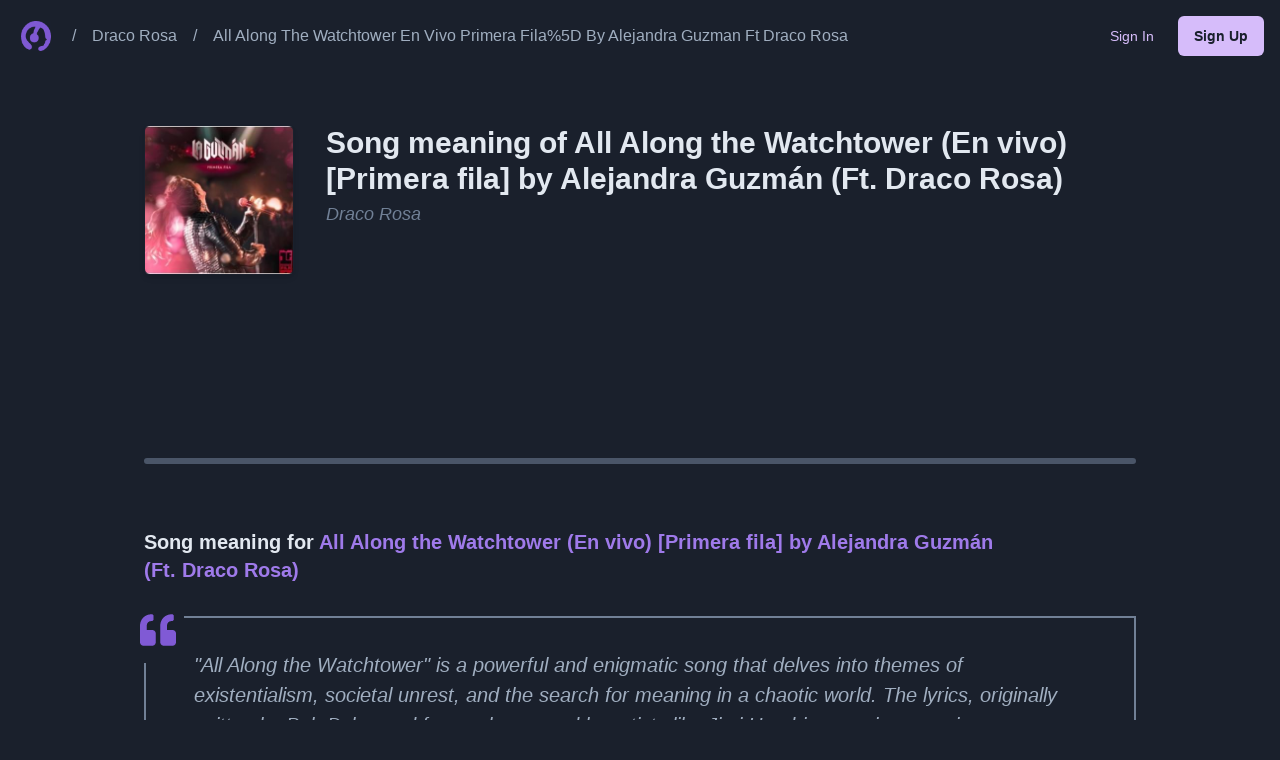

--- FILE ---
content_type: text/html; charset=utf-8
request_url: https://whatthebeat.com/draco-rosa/all-along-the-watchtower-en-vivo-primera-fila%5D-by-alejandra-guzman-ft-draco-rosa
body_size: 15951
content:
<!DOCTYPE html><html lang="en"><head><meta charSet="utf-8"/><meta property="og:type" content="website"/><meta property="og:image" content="https://res.cloudinary.com/dv0epbifo/image/upload/v1708803663/whatthebeat/ogimages/default.png"/><meta property="og:image:alt" content="WhatTheBeat"/><meta property="og:image:width" content="1200"/><meta property="og:image:height" content="630"/><meta property="og:site_name" content="WhatTheBeat"/><meta name="viewport" content="width=device-width, initial-scale=1"/><meta name="og:type" content="website"/><link rel="icon" href="https://res.cloudinary.com/dv0epbifo/image/upload/v1708806081/whatthebeat/icons/favicon.ico"/><title>Song Meaning of All Along the Watchtower (En vivo) [Primera fila] by Alejandra Guzmán (Ft. Draco Rosa) on WhatTheBeat.com</title><meta name="robots" content="index,follow"/><meta name="description" content="Discover song meanings of All Along the Watchtower (En vivo) [Primera fila] by Alejandra Guzmán (Ft. Draco Rosa) on WhatTheBeat.com. Explore both funny and serious meanings, bookmark, share, and explore other songs by the same artist."/><meta property="og:title" content="Song Meaning of All Along the Watchtower (En vivo) [Primera fila] by Alejandra Guzmán (Ft. Draco Rosa) on WhatTheBeat.com"/><meta property="og:description" content="Discover song meanings of All Along the Watchtower (En vivo) [Primera fila] by Alejandra Guzmán (Ft. Draco Rosa) on WhatTheBeat.com. Explore both funny and serious meanings, bookmark, share, and explore other songs by the same artist."/><meta property="og:url" content="https://whatthebeat.com/draco-rosa/all-along-the-watchtower-en-vivo-primera-fila]-by-alejandra-guzman-ft-draco-rosa"/><link rel="canonical" href="https://whatthebeat.com/draco-rosa/all-along-the-watchtower-en-vivo-primera-fila]-by-alejandra-guzman-ft-draco-rosa"/><meta name="next-head-count" content="17"/><link rel="manifest" href="/manifest.json"/><link rel="icon" href="https://res.cloudinary.com/dv0epbifo/image/upload/v1708806081/whatthebeat/icons/favicon.ico"/><link rel="apple-touch-icon" href="https://res.cloudinary.com/dv0epbifo/image/upload/v1708807062/whatthebeat/icons/apple-touch-icon.png"/><meta name="theme-color" content="#805AD5"/><script async="" crossorigin="anonymous" src="https://pagead2.googlesyndication.com/pagead/js/adsbygoogle.js?client=ca-pub-4468884013865126"></script><script type="text/javascript" src="//monu.delivery/site/9/f/bc709a-02c2-4978-9438-f60669356b2d.js" data-cfasync="false"></script><link rel="preload" href="/_next/static/css/6c440484ce32a049.css" as="style"/><link rel="stylesheet" href="/_next/static/css/6c440484ce32a049.css" data-n-g=""/><noscript data-n-css=""></noscript><script defer="" nomodule="" src="/_next/static/chunks/polyfills-c67a75d1b6f99dc8.js"></script><script src="/_next/static/chunks/webpack-62c02dad1a6a4cb4.js" defer=""></script><script src="/_next/static/chunks/framework-b0dc0d18371ea109.js" defer=""></script><script src="/_next/static/chunks/main-a81631fb10a7a353.js" defer=""></script><script src="/_next/static/chunks/pages/_app-589e831cbc35e422.js" defer=""></script><script src="/_next/static/chunks/0c428ae2-e35c9c5ae4890bd1.js" defer=""></script><script src="/_next/static/chunks/0639fd06-f0101ec27cbae05c.js" defer=""></script><script src="/_next/static/chunks/1bfc9850-1101a8d41980cf61.js" defer=""></script><script src="/_next/static/chunks/927-b9e3e79355dcffa8.js" defer=""></script><script src="/_next/static/chunks/269-38861f211748e009.js" defer=""></script><script src="/_next/static/chunks/426-e73ef7cd8ea8949e.js" defer=""></script><script src="/_next/static/chunks/pages/%5BartistSlug%5D/%5BsongSlug%5D-7ac83d899da0d3df.js" defer=""></script><script src="/_next/static/FkZCUG04jJ0rtV45ZbA3Y/_buildManifest.js" defer=""></script><script src="/_next/static/FkZCUG04jJ0rtV45ZbA3Y/_ssgManifest.js" defer=""></script></head><body><div id="__next"><style data-emotion="css-global 1ytqnbf">:host,:root,[data-theme]{--chakra-ring-inset:var(--chakra-empty,/*!*/ /*!*/);--chakra-ring-offset-width:0px;--chakra-ring-offset-color:#fff;--chakra-ring-color:rgba(66, 153, 225, 0.6);--chakra-ring-offset-shadow:0 0 #0000;--chakra-ring-shadow:0 0 #0000;--chakra-space-x-reverse:0;--chakra-space-y-reverse:0;--chakra-colors-transparent:transparent;--chakra-colors-current:currentColor;--chakra-colors-black:#000000;--chakra-colors-white:#FFFFFF;--chakra-colors-whiteAlpha-50:rgba(255, 255, 255, 0.04);--chakra-colors-whiteAlpha-100:rgba(255, 255, 255, 0.06);--chakra-colors-whiteAlpha-200:rgba(255, 255, 255, 0.08);--chakra-colors-whiteAlpha-300:rgba(255, 255, 255, 0.16);--chakra-colors-whiteAlpha-400:rgba(255, 255, 255, 0.24);--chakra-colors-whiteAlpha-500:rgba(255, 255, 255, 0.36);--chakra-colors-whiteAlpha-600:rgba(255, 255, 255, 0.48);--chakra-colors-whiteAlpha-700:rgba(255, 255, 255, 0.64);--chakra-colors-whiteAlpha-800:rgba(255, 255, 255, 0.80);--chakra-colors-whiteAlpha-900:rgba(255, 255, 255, 0.92);--chakra-colors-blackAlpha-50:rgba(0, 0, 0, 0.04);--chakra-colors-blackAlpha-100:rgba(0, 0, 0, 0.06);--chakra-colors-blackAlpha-200:rgba(0, 0, 0, 0.08);--chakra-colors-blackAlpha-300:rgba(0, 0, 0, 0.16);--chakra-colors-blackAlpha-400:rgba(0, 0, 0, 0.24);--chakra-colors-blackAlpha-500:rgba(0, 0, 0, 0.36);--chakra-colors-blackAlpha-600:rgba(0, 0, 0, 0.48);--chakra-colors-blackAlpha-700:rgba(0, 0, 0, 0.64);--chakra-colors-blackAlpha-800:rgba(0, 0, 0, 0.80);--chakra-colors-blackAlpha-900:rgba(0, 0, 0, 0.92);--chakra-colors-gray-50:#F7FAFC;--chakra-colors-gray-100:#EDF2F7;--chakra-colors-gray-200:#E2E8F0;--chakra-colors-gray-300:#CBD5E0;--chakra-colors-gray-400:#A0AEC0;--chakra-colors-gray-500:#718096;--chakra-colors-gray-600:#4A5568;--chakra-colors-gray-700:#2D3748;--chakra-colors-gray-800:#1A202C;--chakra-colors-gray-900:#171923;--chakra-colors-red-50:#FFF5F5;--chakra-colors-red-100:#FED7D7;--chakra-colors-red-200:#FEB2B2;--chakra-colors-red-300:#FC8181;--chakra-colors-red-400:#F56565;--chakra-colors-red-500:#E53E3E;--chakra-colors-red-600:#C53030;--chakra-colors-red-700:#9B2C2C;--chakra-colors-red-800:#822727;--chakra-colors-red-900:#63171B;--chakra-colors-orange-50:#FFFAF0;--chakra-colors-orange-100:#FEEBC8;--chakra-colors-orange-200:#FBD38D;--chakra-colors-orange-300:#F6AD55;--chakra-colors-orange-400:#ED8936;--chakra-colors-orange-500:#DD6B20;--chakra-colors-orange-600:#C05621;--chakra-colors-orange-700:#9C4221;--chakra-colors-orange-800:#7B341E;--chakra-colors-orange-900:#652B19;--chakra-colors-yellow-50:#FFFFF0;--chakra-colors-yellow-100:#FEFCBF;--chakra-colors-yellow-200:#FAF089;--chakra-colors-yellow-300:#F6E05E;--chakra-colors-yellow-400:#ECC94B;--chakra-colors-yellow-500:#D69E2E;--chakra-colors-yellow-600:#B7791F;--chakra-colors-yellow-700:#975A16;--chakra-colors-yellow-800:#744210;--chakra-colors-yellow-900:#5F370E;--chakra-colors-green-50:#F0FFF4;--chakra-colors-green-100:#C6F6D5;--chakra-colors-green-200:#9AE6B4;--chakra-colors-green-300:#68D391;--chakra-colors-green-400:#48BB78;--chakra-colors-green-500:#38A169;--chakra-colors-green-600:#2F855A;--chakra-colors-green-700:#276749;--chakra-colors-green-800:#22543D;--chakra-colors-green-900:#1C4532;--chakra-colors-teal-50:#E6FFFA;--chakra-colors-teal-100:#B2F5EA;--chakra-colors-teal-200:#81E6D9;--chakra-colors-teal-300:#4FD1C5;--chakra-colors-teal-400:#38B2AC;--chakra-colors-teal-500:#319795;--chakra-colors-teal-600:#2C7A7B;--chakra-colors-teal-700:#285E61;--chakra-colors-teal-800:#234E52;--chakra-colors-teal-900:#1D4044;--chakra-colors-blue-50:#ebf8ff;--chakra-colors-blue-100:#bee3f8;--chakra-colors-blue-200:#90cdf4;--chakra-colors-blue-300:#63b3ed;--chakra-colors-blue-400:#4299e1;--chakra-colors-blue-500:#3182ce;--chakra-colors-blue-600:#2b6cb0;--chakra-colors-blue-700:#2c5282;--chakra-colors-blue-800:#2a4365;--chakra-colors-blue-900:#1A365D;--chakra-colors-cyan-50:#EDFDFD;--chakra-colors-cyan-100:#C4F1F9;--chakra-colors-cyan-200:#9DECF9;--chakra-colors-cyan-300:#76E4F7;--chakra-colors-cyan-400:#0BC5EA;--chakra-colors-cyan-500:#00B5D8;--chakra-colors-cyan-600:#00A3C4;--chakra-colors-cyan-700:#0987A0;--chakra-colors-cyan-800:#086F83;--chakra-colors-cyan-900:#065666;--chakra-colors-purple-50:#FAF5FF;--chakra-colors-purple-100:#E9D8FD;--chakra-colors-purple-200:#D6BCFA;--chakra-colors-purple-300:#B794F4;--chakra-colors-purple-400:#9F7AEA;--chakra-colors-purple-500:#805AD5;--chakra-colors-purple-600:#6B46C1;--chakra-colors-purple-700:#553C9A;--chakra-colors-purple-800:#44337A;--chakra-colors-purple-900:#322659;--chakra-colors-pink-50:#FFF5F7;--chakra-colors-pink-100:#FED7E2;--chakra-colors-pink-200:#FBB6CE;--chakra-colors-pink-300:#F687B3;--chakra-colors-pink-400:#ED64A6;--chakra-colors-pink-500:#D53F8C;--chakra-colors-pink-600:#B83280;--chakra-colors-pink-700:#97266D;--chakra-colors-pink-800:#702459;--chakra-colors-pink-900:#521B41;--chakra-colors-linkedin-50:#E8F4F9;--chakra-colors-linkedin-100:#CFEDFB;--chakra-colors-linkedin-200:#9BDAF3;--chakra-colors-linkedin-300:#68C7EC;--chakra-colors-linkedin-400:#34B3E4;--chakra-colors-linkedin-500:#00A0DC;--chakra-colors-linkedin-600:#008CC9;--chakra-colors-linkedin-700:#0077B5;--chakra-colors-linkedin-800:#005E93;--chakra-colors-linkedin-900:#004471;--chakra-colors-facebook-50:#E8F4F9;--chakra-colors-facebook-100:#D9DEE9;--chakra-colors-facebook-200:#B7C2DA;--chakra-colors-facebook-300:#6482C0;--chakra-colors-facebook-400:#4267B2;--chakra-colors-facebook-500:#385898;--chakra-colors-facebook-600:#314E89;--chakra-colors-facebook-700:#29487D;--chakra-colors-facebook-800:#223B67;--chakra-colors-facebook-900:#1E355B;--chakra-colors-messenger-50:#D0E6FF;--chakra-colors-messenger-100:#B9DAFF;--chakra-colors-messenger-200:#A2CDFF;--chakra-colors-messenger-300:#7AB8FF;--chakra-colors-messenger-400:#2E90FF;--chakra-colors-messenger-500:#0078FF;--chakra-colors-messenger-600:#0063D1;--chakra-colors-messenger-700:#0052AC;--chakra-colors-messenger-800:#003C7E;--chakra-colors-messenger-900:#002C5C;--chakra-colors-whatsapp-50:#dffeec;--chakra-colors-whatsapp-100:#b9f5d0;--chakra-colors-whatsapp-200:#90edb3;--chakra-colors-whatsapp-300:#65e495;--chakra-colors-whatsapp-400:#3cdd78;--chakra-colors-whatsapp-500:#22c35e;--chakra-colors-whatsapp-600:#179848;--chakra-colors-whatsapp-700:#0c6c33;--chakra-colors-whatsapp-800:#01421c;--chakra-colors-whatsapp-900:#001803;--chakra-colors-twitter-50:#E5F4FD;--chakra-colors-twitter-100:#C8E9FB;--chakra-colors-twitter-200:#A8DCFA;--chakra-colors-twitter-300:#83CDF7;--chakra-colors-twitter-400:#57BBF5;--chakra-colors-twitter-500:#1DA1F2;--chakra-colors-twitter-600:#1A94DA;--chakra-colors-twitter-700:#1681BF;--chakra-colors-twitter-800:#136B9E;--chakra-colors-twitter-900:#0D4D71;--chakra-colors-telegram-50:#E3F2F9;--chakra-colors-telegram-100:#C5E4F3;--chakra-colors-telegram-200:#A2D4EC;--chakra-colors-telegram-300:#7AC1E4;--chakra-colors-telegram-400:#47A9DA;--chakra-colors-telegram-500:#0088CC;--chakra-colors-telegram-600:#007AB8;--chakra-colors-telegram-700:#006BA1;--chakra-colors-telegram-800:#005885;--chakra-colors-telegram-900:#003F5E;--chakra-borders-none:0;--chakra-borders-1px:1px solid;--chakra-borders-2px:2px solid;--chakra-borders-4px:4px solid;--chakra-borders-8px:8px solid;--chakra-fonts-heading:-apple-system,BlinkMacSystemFont,"Segoe UI",Helvetica,Arial,sans-serif,"Apple Color Emoji","Segoe UI Emoji","Segoe UI Symbol";--chakra-fonts-body:-apple-system,BlinkMacSystemFont,"Segoe UI",Helvetica,Arial,sans-serif,"Apple Color Emoji","Segoe UI Emoji","Segoe UI Symbol";--chakra-fonts-mono:SFMono-Regular,Menlo,Monaco,Consolas,"Liberation Mono","Courier New",monospace;--chakra-fontSizes-3xs:0.45rem;--chakra-fontSizes-2xs:0.625rem;--chakra-fontSizes-xs:0.75rem;--chakra-fontSizes-sm:0.875rem;--chakra-fontSizes-md:1rem;--chakra-fontSizes-lg:1.125rem;--chakra-fontSizes-xl:1.25rem;--chakra-fontSizes-2xl:1.5rem;--chakra-fontSizes-3xl:1.875rem;--chakra-fontSizes-4xl:2.25rem;--chakra-fontSizes-5xl:3rem;--chakra-fontSizes-6xl:3.75rem;--chakra-fontSizes-7xl:4.5rem;--chakra-fontSizes-8xl:6rem;--chakra-fontSizes-9xl:8rem;--chakra-fontWeights-hairline:100;--chakra-fontWeights-thin:200;--chakra-fontWeights-light:300;--chakra-fontWeights-normal:400;--chakra-fontWeights-medium:500;--chakra-fontWeights-semibold:600;--chakra-fontWeights-bold:700;--chakra-fontWeights-extrabold:800;--chakra-fontWeights-black:900;--chakra-letterSpacings-tighter:-0.05em;--chakra-letterSpacings-tight:-0.025em;--chakra-letterSpacings-normal:0;--chakra-letterSpacings-wide:0.025em;--chakra-letterSpacings-wider:0.05em;--chakra-letterSpacings-widest:0.1em;--chakra-lineHeights-3:.75rem;--chakra-lineHeights-4:1rem;--chakra-lineHeights-5:1.25rem;--chakra-lineHeights-6:1.5rem;--chakra-lineHeights-7:1.75rem;--chakra-lineHeights-8:2rem;--chakra-lineHeights-9:2.25rem;--chakra-lineHeights-10:2.5rem;--chakra-lineHeights-normal:normal;--chakra-lineHeights-none:1;--chakra-lineHeights-shorter:1.25;--chakra-lineHeights-short:1.375;--chakra-lineHeights-base:1.5;--chakra-lineHeights-tall:1.625;--chakra-lineHeights-taller:2;--chakra-radii-none:0;--chakra-radii-sm:0.125rem;--chakra-radii-base:0.25rem;--chakra-radii-md:0.375rem;--chakra-radii-lg:0.5rem;--chakra-radii-xl:0.75rem;--chakra-radii-2xl:1rem;--chakra-radii-3xl:1.5rem;--chakra-radii-full:9999px;--chakra-space-1:0.25rem;--chakra-space-2:0.5rem;--chakra-space-3:0.75rem;--chakra-space-4:1rem;--chakra-space-5:1.25rem;--chakra-space-6:1.5rem;--chakra-space-7:1.75rem;--chakra-space-8:2rem;--chakra-space-9:2.25rem;--chakra-space-10:2.5rem;--chakra-space-12:3rem;--chakra-space-14:3.5rem;--chakra-space-16:4rem;--chakra-space-20:5rem;--chakra-space-24:6rem;--chakra-space-28:7rem;--chakra-space-32:8rem;--chakra-space-36:9rem;--chakra-space-40:10rem;--chakra-space-44:11rem;--chakra-space-48:12rem;--chakra-space-52:13rem;--chakra-space-56:14rem;--chakra-space-60:15rem;--chakra-space-64:16rem;--chakra-space-72:18rem;--chakra-space-80:20rem;--chakra-space-96:24rem;--chakra-space-px:1px;--chakra-space-0-5:0.125rem;--chakra-space-1-5:0.375rem;--chakra-space-2-5:0.625rem;--chakra-space-3-5:0.875rem;--chakra-shadows-xs:0 0 0 1px rgba(0, 0, 0, 0.05);--chakra-shadows-sm:0 1px 2px 0 rgba(0, 0, 0, 0.05);--chakra-shadows-base:0 1px 3px 0 rgba(0, 0, 0, 0.1),0 1px 2px 0 rgba(0, 0, 0, 0.06);--chakra-shadows-md:0 4px 6px -1px rgba(0, 0, 0, 0.1),0 2px 4px -1px rgba(0, 0, 0, 0.06);--chakra-shadows-lg:0 10px 15px -3px rgba(0, 0, 0, 0.1),0 4px 6px -2px rgba(0, 0, 0, 0.05);--chakra-shadows-xl:0 20px 25px -5px rgba(0, 0, 0, 0.1),0 10px 10px -5px rgba(0, 0, 0, 0.04);--chakra-shadows-2xl:0 25px 50px -12px rgba(0, 0, 0, 0.25);--chakra-shadows-outline:0 0 0 3px rgba(66, 153, 225, 0.6);--chakra-shadows-inner:inset 0 2px 4px 0 rgba(0,0,0,0.06);--chakra-shadows-none:none;--chakra-shadows-dark-lg:rgba(0, 0, 0, 0.1) 0px 0px 0px 1px,rgba(0, 0, 0, 0.2) 0px 5px 10px,rgba(0, 0, 0, 0.4) 0px 15px 40px;--chakra-sizes-1:0.25rem;--chakra-sizes-2:0.5rem;--chakra-sizes-3:0.75rem;--chakra-sizes-4:1rem;--chakra-sizes-5:1.25rem;--chakra-sizes-6:1.5rem;--chakra-sizes-7:1.75rem;--chakra-sizes-8:2rem;--chakra-sizes-9:2.25rem;--chakra-sizes-10:2.5rem;--chakra-sizes-12:3rem;--chakra-sizes-14:3.5rem;--chakra-sizes-16:4rem;--chakra-sizes-20:5rem;--chakra-sizes-24:6rem;--chakra-sizes-28:7rem;--chakra-sizes-32:8rem;--chakra-sizes-36:9rem;--chakra-sizes-40:10rem;--chakra-sizes-44:11rem;--chakra-sizes-48:12rem;--chakra-sizes-52:13rem;--chakra-sizes-56:14rem;--chakra-sizes-60:15rem;--chakra-sizes-64:16rem;--chakra-sizes-72:18rem;--chakra-sizes-80:20rem;--chakra-sizes-96:24rem;--chakra-sizes-px:1px;--chakra-sizes-0-5:0.125rem;--chakra-sizes-1-5:0.375rem;--chakra-sizes-2-5:0.625rem;--chakra-sizes-3-5:0.875rem;--chakra-sizes-max:max-content;--chakra-sizes-min:min-content;--chakra-sizes-full:100%;--chakra-sizes-3xs:14rem;--chakra-sizes-2xs:16rem;--chakra-sizes-xs:20rem;--chakra-sizes-sm:24rem;--chakra-sizes-md:28rem;--chakra-sizes-lg:32rem;--chakra-sizes-xl:36rem;--chakra-sizes-2xl:42rem;--chakra-sizes-3xl:48rem;--chakra-sizes-4xl:56rem;--chakra-sizes-5xl:64rem;--chakra-sizes-6xl:72rem;--chakra-sizes-7xl:80rem;--chakra-sizes-8xl:90rem;--chakra-sizes-prose:60ch;--chakra-sizes-container-sm:640px;--chakra-sizes-container-md:768px;--chakra-sizes-container-lg:1024px;--chakra-sizes-container-xl:1280px;--chakra-zIndices-hide:-1;--chakra-zIndices-auto:auto;--chakra-zIndices-base:0;--chakra-zIndices-docked:10;--chakra-zIndices-dropdown:1000;--chakra-zIndices-sticky:1100;--chakra-zIndices-banner:1200;--chakra-zIndices-overlay:1300;--chakra-zIndices-modal:1400;--chakra-zIndices-popover:1500;--chakra-zIndices-skipLink:1600;--chakra-zIndices-toast:1700;--chakra-zIndices-tooltip:1800;--chakra-transition-property-common:background-color,border-color,color,fill,stroke,opacity,box-shadow,transform;--chakra-transition-property-colors:background-color,border-color,color,fill,stroke;--chakra-transition-property-dimensions:width,height;--chakra-transition-property-position:left,right,top,bottom;--chakra-transition-property-background:background-color,background-image,background-position;--chakra-transition-easing-ease-in:cubic-bezier(0.4, 0, 1, 1);--chakra-transition-easing-ease-out:cubic-bezier(0, 0, 0.2, 1);--chakra-transition-easing-ease-in-out:cubic-bezier(0.4, 0, 0.2, 1);--chakra-transition-duration-ultra-fast:50ms;--chakra-transition-duration-faster:100ms;--chakra-transition-duration-fast:150ms;--chakra-transition-duration-normal:200ms;--chakra-transition-duration-slow:300ms;--chakra-transition-duration-slower:400ms;--chakra-transition-duration-ultra-slow:500ms;--chakra-blur-none:0;--chakra-blur-sm:4px;--chakra-blur-base:8px;--chakra-blur-md:12px;--chakra-blur-lg:16px;--chakra-blur-xl:24px;--chakra-blur-2xl:40px;--chakra-blur-3xl:64px;}.chakra-ui-light :host:not([data-theme]),.chakra-ui-light :root:not([data-theme]),.chakra-ui-light [data-theme]:not([data-theme]),[data-theme=light] :host:not([data-theme]),[data-theme=light] :root:not([data-theme]),[data-theme=light] [data-theme]:not([data-theme]),:host[data-theme=light],:root[data-theme=light],[data-theme][data-theme=light]{--chakra-colors-chakra-body-text:var(--chakra-colors-gray-800);--chakra-colors-chakra-body-bg:var(--chakra-colors-white);--chakra-colors-chakra-border-color:var(--chakra-colors-gray-200);--chakra-colors-chakra-subtle-bg:var(--chakra-colors-gray-100);--chakra-colors-chakra-placeholder-color:var(--chakra-colors-gray-500);}.chakra-ui-dark :host:not([data-theme]),.chakra-ui-dark :root:not([data-theme]),.chakra-ui-dark [data-theme]:not([data-theme]),[data-theme=dark] :host:not([data-theme]),[data-theme=dark] :root:not([data-theme]),[data-theme=dark] [data-theme]:not([data-theme]),:host[data-theme=dark],:root[data-theme=dark],[data-theme][data-theme=dark]{--chakra-colors-chakra-body-text:var(--chakra-colors-whiteAlpha-900);--chakra-colors-chakra-body-bg:var(--chakra-colors-gray-800);--chakra-colors-chakra-border-color:var(--chakra-colors-whiteAlpha-300);--chakra-colors-chakra-subtle-bg:var(--chakra-colors-gray-700);--chakra-colors-chakra-placeholder-color:var(--chakra-colors-whiteAlpha-400);}</style><style data-emotion="css-global 3kbdol">html{line-height:1.5;-webkit-text-size-adjust:100%;font-family:system-ui,sans-serif;-webkit-font-smoothing:antialiased;text-rendering:optimizeLegibility;-moz-osx-font-smoothing:grayscale;touch-action:manipulation;}body{position:relative;min-height:100%;font-feature-settings:'kern';}*,*::before,*::after{border-width:0;border-style:solid;box-sizing:border-box;}main{display:block;}hr{border-top-width:1px;box-sizing:content-box;height:0;overflow:visible;}pre,code,kbd,samp{font-family:SFMono-Regular,Menlo,Monaco,Consolas,monospace;font-size:1em;}a{background-color:transparent;color:inherit;-webkit-text-decoration:inherit;text-decoration:inherit;}abbr[title]{border-bottom:none;-webkit-text-decoration:underline;text-decoration:underline;-webkit-text-decoration:underline dotted;-webkit-text-decoration:underline dotted;text-decoration:underline dotted;}b,strong{font-weight:bold;}small{font-size:80%;}sub,sup{font-size:75%;line-height:0;position:relative;vertical-align:baseline;}sub{bottom:-0.25em;}sup{top:-0.5em;}img{border-style:none;}button,input,optgroup,select,textarea{font-family:inherit;font-size:100%;line-height:1.15;margin:0;}button,input{overflow:visible;}button,select{text-transform:none;}button::-moz-focus-inner,[type="button"]::-moz-focus-inner,[type="reset"]::-moz-focus-inner,[type="submit"]::-moz-focus-inner{border-style:none;padding:0;}fieldset{padding:0.35em 0.75em 0.625em;}legend{box-sizing:border-box;color:inherit;display:table;max-width:100%;padding:0;white-space:normal;}progress{vertical-align:baseline;}textarea{overflow:auto;}[type="checkbox"],[type="radio"]{box-sizing:border-box;padding:0;}[type="number"]::-webkit-inner-spin-button,[type="number"]::-webkit-outer-spin-button{-webkit-appearance:none!important;}input[type="number"]{-moz-appearance:textfield;}[type="search"]{-webkit-appearance:textfield;outline-offset:-2px;}[type="search"]::-webkit-search-decoration{-webkit-appearance:none!important;}::-webkit-file-upload-button{-webkit-appearance:button;font:inherit;}details{display:block;}summary{display:-webkit-box;display:-webkit-list-item;display:-ms-list-itembox;display:list-item;}template{display:none;}[hidden]{display:none!important;}body,blockquote,dl,dd,h1,h2,h3,h4,h5,h6,hr,figure,p,pre{margin:0;}button{background:transparent;padding:0;}fieldset{margin:0;padding:0;}ol,ul{margin:0;padding:0;}textarea{resize:vertical;}button,[role="button"]{cursor:pointer;}button::-moz-focus-inner{border:0!important;}table{border-collapse:collapse;}h1,h2,h3,h4,h5,h6{font-size:inherit;font-weight:inherit;}button,input,optgroup,select,textarea{padding:0;line-height:inherit;color:inherit;}img,svg,video,canvas,audio,iframe,embed,object{display:block;}img,video{max-width:100%;height:auto;}[data-js-focus-visible] :focus:not([data-focus-visible-added]):not([data-focus-visible-disabled]){outline:none;box-shadow:none;}select::-ms-expand{display:none;}:root{--chakra-vh:100vh;}@supports (height: -webkit-fill-available){:root{--chakra-vh:-webkit-fill-available;}}@supports (height: -moz-fill-available){:root{--chakra-vh:-moz-fill-available;}}@supports (height: 100dvh){:root{--chakra-vh:100dvh;}}</style><style data-emotion="css-global 1wxmm51">body{font-family:var(--chakra-fonts-body);color:var(--chakra-colors-chakra-body-text);background:var(--chakra-colors-chakra-body-bg);transition-property:background-color;transition-duration:var(--chakra-transition-duration-normal);line-height:var(--chakra-lineHeights-base);}*::-webkit-input-placeholder{color:var(--chakra-colors-chakra-placeholder-color);}*::-moz-placeholder{color:var(--chakra-colors-chakra-placeholder-color);}*:-ms-input-placeholder{color:var(--chakra-colors-chakra-placeholder-color);}*::placeholder{color:var(--chakra-colors-chakra-placeholder-color);}*,*::before,::after{border-color:var(--chakra-colors-chakra-border-color);word-wrap:break-word;}</style><style data-emotion="css 1ux19ef">.css-1ux19ef{display:-webkit-box;display:-webkit-flex;display:-ms-flexbox;display:flex;-webkit-flex-direction:column;-ms-flex-direction:column;flex-direction:column;gap:var(--chakra-space-8);min-height:100vh;overflow-x:hidden;background:var(--chakra-colors-gray-800);color:var(--chakra-colors-gray-200);}</style><div class="css-1ux19ef"><style data-emotion="css 1fyorb0">.css-1fyorb0{width:100%;position:fixed;z-index:1;-webkit-transition:background 250ms linear;transition:background 250ms linear;}</style><div class="css-1fyorb0"><style data-emotion="css ismyy3">.css-ismyy3{width:100%;-webkit-margin-start:auto;margin-inline-start:auto;-webkit-margin-end:auto;margin-inline-end:auto;-webkit-padding-start:var(--chakra-space-4);padding-inline-start:var(--chakra-space-4);-webkit-padding-end:var(--chakra-space-4);padding-inline-end:var(--chakra-space-4);max-width:container.2xl;}</style><div class="chakra-container css-ismyy3"><style data-emotion="css 1hx4q3r">.css-1hx4q3r{display:-webkit-box;display:-webkit-flex;display:-ms-flexbox;display:flex;-webkit-align-items:center;-webkit-box-align:center;-ms-flex-align:center;align-items:center;-webkit-box-pack:justify;-webkit-justify-content:space-between;justify-content:space-between;min-height:70px;padding-top:var(--chakra-space-2);padding-bottom:var(--chakra-space-2);gap:var(--chakra-space-4);color:var(--chakra-colors-white);}@media screen and (min-width: 48em){.css-1hx4q3r{padding-top:var(--chakra-space-4);padding-bottom:var(--chakra-space-4);}}</style><div class="css-1hx4q3r"><style data-emotion="css 1cepnpi">.css-1cepnpi{display:-webkit-box;display:-webkit-flex;display:-ms-flexbox;display:flex;-webkit-align-items:center;-webkit-box-align:center;-ms-flex-align:center;align-items:center;-webkit-flex-direction:row;-ms-flex-direction:row;flex-direction:row;}.css-1cepnpi>*:not(style)~*:not(style){margin-top:0px;-webkit-margin-end:0px;margin-inline-end:0px;margin-bottom:0px;-webkit-margin-start:var(--chakra-space-2);margin-inline-start:var(--chakra-space-2);}@media screen and (min-width: 48em){.css-1cepnpi>*:not(style)~*:not(style){-webkit-margin-start:var(--chakra-space-4);margin-inline-start:var(--chakra-space-4);}}</style><div class="chakra-stack css-1cepnpi"><style data-emotion="css 181x1sx">.css-181x1sx{display:-webkit-inline-box;display:-webkit-inline-flex;display:-ms-inline-flexbox;display:inline-flex;-webkit-appearance:none;-moz-appearance:none;-ms-appearance:none;appearance:none;-webkit-align-items:center;-webkit-box-align:center;-ms-flex-align:center;align-items:center;-webkit-box-pack:center;-ms-flex-pack:center;-webkit-justify-content:center;justify-content:center;-webkit-user-select:none;-moz-user-select:none;-ms-user-select:none;user-select:none;position:relative;white-space:nowrap;vertical-align:middle;outline:2px solid transparent;outline-offset:2px;line-height:1.2;border-radius:var(--chakra-radii-full);font-weight:var(--chakra-fontWeights-semibold);transition-property:var(--chakra-transition-property-common);transition-duration:var(--chakra-transition-duration-normal);height:var(--chakra-sizes-10);min-width:var(--chakra-sizes-10);font-size:var(--chakra-fontSizes-md);-webkit-padding-start:var(--chakra-space-4);padding-inline-start:var(--chakra-space-4);-webkit-padding-end:var(--chakra-space-4);padding-inline-end:var(--chakra-space-4);color:var(--chakra-colors-purple-200);padding:0px;background:var(--chakra-colors-transparent);}.css-181x1sx:focus-visible,.css-181x1sx[data-focus-visible]{box-shadow:var(--chakra-shadows-outline);}.css-181x1sx:disabled,.css-181x1sx[disabled],.css-181x1sx[aria-disabled=true],.css-181x1sx[data-disabled]{opacity:0.4;cursor:not-allowed;box-shadow:var(--chakra-shadows-none);}.css-181x1sx:hover,.css-181x1sx[data-hover]{background:rgba(214, 188, 250, 0.12);}.css-181x1sx:hover:disabled,.css-181x1sx[data-hover]:disabled,.css-181x1sx:hover[disabled],.css-181x1sx[data-hover][disabled],.css-181x1sx:hover[aria-disabled=true],.css-181x1sx[data-hover][aria-disabled=true],.css-181x1sx:hover[data-disabled],.css-181x1sx[data-hover][data-disabled]{background:initial;}.css-181x1sx:active,.css-181x1sx[data-active]{background:rgba(214, 188, 250, 0.24);}</style><a class="chakra-button css-181x1sx" href="/"><style data-emotion="css c2uxn6">.css-c2uxn6{width:30px;height:30px;}</style><img alt="WhatTheBeat Logo" src="https://res.cloudinary.com/dv0epbifo/image/upload/v1708807062/whatthebeat/icons/icon-192x192.png" class="chakra-image css-c2uxn6" aria-hidden="true" focusable="false"/></a><style data-emotion="css 9826r4">.css-9826r4{color:var(--chakra-colors-gray-400);}</style><p class="chakra-text css-9826r4">/</p><style data-emotion="css bmx4aa">.css-bmx4aa{transition-property:var(--chakra-transition-property-common);transition-duration:var(--chakra-transition-duration-fast);transition-timing-function:var(--chakra-transition-easing-ease-out);cursor:pointer;-webkit-text-decoration:none;text-decoration:none;outline:2px solid transparent;outline-offset:2px;color:var(--chakra-colors-gray-400);font-size:var(--chakra-fontSizes-sm);overflow:hidden;text-overflow:ellipsis;display:-webkit-box;-webkit-box-orient:vertical;-webkit-line-clamp:var(--chakra-line-clamp);--chakra-line-clamp:1;}.css-bmx4aa:hover,.css-bmx4aa[data-hover]{-webkit-text-decoration:underline;text-decoration:underline;}.css-bmx4aa:focus-visible,.css-bmx4aa[data-focus-visible]{box-shadow:var(--chakra-shadows-outline);}@media screen and (min-width: 48em){.css-bmx4aa{font-size:var(--chakra-fontSizes-md);}}</style><a class="chakra-link css-bmx4aa" href="/draco-rosa">Draco Rosa</a><p class="chakra-text css-9826r4">/</p><a class="chakra-link css-bmx4aa" href="/draco-rosa/all-along-the-watchtower-en-vivo-primera-fila%5D-by-alejandra-guzman-ft-draco-rosa">All Along The Watchtower En Vivo Primera Fila%5D By Alejandra Guzman Ft Draco Rosa</a></div><style data-emotion="css uiyb8i">.css-uiyb8i{display:-webkit-box;display:-webkit-flex;display:-ms-flexbox;display:flex;-webkit-box-pack:end;-ms-flex-pack:end;-webkit-justify-content:flex-end;justify-content:flex-end;-webkit-flex-direction:row;-ms-flex-direction:row;flex-direction:row;-webkit-flex:1;-ms-flex:1;flex:1;}.css-uiyb8i>*:not(style)~*:not(style){margin-top:0px;-webkit-margin-end:0px;margin-inline-end:0px;margin-bottom:0px;-webkit-margin-start:var(--chakra-space-6);margin-inline-start:var(--chakra-space-6);}@media screen and (min-width: 48em){.css-uiyb8i{-webkit-flex:0;-ms-flex:0;flex:0;}}</style><div class="chakra-stack css-uiyb8i"><style data-emotion="css 16h70cv">.css-16h70cv{display:-webkit-inline-box;display:-webkit-inline-flex;display:-ms-inline-flexbox;display:inline-flex;-webkit-appearance:none;-moz-appearance:none;-ms-appearance:none;appearance:none;-webkit-align-items:center;-webkit-box-align:center;-ms-flex-align:center;align-items:center;-webkit-box-pack:center;-ms-flex-pack:center;-webkit-justify-content:center;justify-content:center;-webkit-user-select:none;-moz-user-select:none;-ms-user-select:none;user-select:none;position:relative;white-space:nowrap;vertical-align:middle;outline:2px solid transparent;outline-offset:2px;line-height:1.2;border-radius:var(--chakra-radii-md);transition-property:var(--chakra-transition-property-common);transition-duration:var(--chakra-transition-duration-normal);height:var(--chakra-sizes-10);min-width:var(--chakra-sizes-10);-webkit-padding-start:var(--chakra-space-4);padding-inline-start:var(--chakra-space-4);-webkit-padding-end:var(--chakra-space-4);padding-inline-end:var(--chakra-space-4);font-size:var(--chakra-fontSizes-sm);font-weight:400;}.css-16h70cv:focus-visible,.css-16h70cv[data-focus-visible]{box-shadow:var(--chakra-shadows-outline);}.css-16h70cv:disabled,.css-16h70cv[disabled],.css-16h70cv[aria-disabled=true],.css-16h70cv[data-disabled]{opacity:0.4;cursor:not-allowed;box-shadow:var(--chakra-shadows-none);}.css-16h70cv:hover:disabled,.css-16h70cv[data-hover]:disabled,.css-16h70cv:hover[disabled],.css-16h70cv[data-hover][disabled],.css-16h70cv:hover[aria-disabled=true],.css-16h70cv[data-hover][aria-disabled=true],.css-16h70cv:hover[data-disabled],.css-16h70cv[data-hover][data-disabled]{background:initial;}@media screen and (min-width: 0em) and (max-width: 47.98em){.css-16h70cv{background:var(--chakra-colors-purple-200);color:var(--chakra-colors-gray-800);}.css-16h70cv:hover,.css-16h70cv[data-hover]{background:var(--chakra-colors-purple-300);}.css-16h70cv:hover:disabled,.css-16h70cv[data-hover]:disabled,.css-16h70cv:hover[disabled],.css-16h70cv[data-hover][disabled],.css-16h70cv:hover[aria-disabled=true],.css-16h70cv[data-hover][aria-disabled=true],.css-16h70cv:hover[data-disabled],.css-16h70cv[data-hover][data-disabled]{background:var(--chakra-colors-purple-200);}.css-16h70cv:active,.css-16h70cv[data-active]{background:var(--chakra-colors-purple-400);}}@media screen and (min-width: 48em){.css-16h70cv{padding:0px;height:auto;line-height:var(--chakra-lineHeights-normal);vertical-align:baseline;color:var(--chakra-colors-purple-200);}.css-16h70cv:hover,.css-16h70cv[data-hover]{-webkit-text-decoration:underline;text-decoration:underline;}.css-16h70cv:hover:disabled,.css-16h70cv[data-hover]:disabled,.css-16h70cv:hover[disabled],.css-16h70cv[data-hover][disabled],.css-16h70cv:hover[aria-disabled=true],.css-16h70cv[data-hover][aria-disabled=true],.css-16h70cv:hover[data-disabled],.css-16h70cv[data-hover][data-disabled]{-webkit-text-decoration:none;text-decoration:none;}.css-16h70cv:active,.css-16h70cv[data-active]{color:var(--chakra-colors-purple-500);}}</style><a class="chakra-button navbar-signin css-16h70cv" href="/auth/login">Sign In</a><style data-emotion="css 1i5hnmy">.css-1i5hnmy{-webkit-appearance:none;-moz-appearance:none;-ms-appearance:none;appearance:none;-webkit-align-items:center;-webkit-box-align:center;-ms-flex-align:center;align-items:center;-webkit-box-pack:center;-ms-flex-pack:center;-webkit-justify-content:center;justify-content:center;-webkit-user-select:none;-moz-user-select:none;-ms-user-select:none;user-select:none;position:relative;white-space:nowrap;vertical-align:middle;outline:2px solid transparent;outline-offset:2px;line-height:1.2;border-radius:var(--chakra-radii-md);transition-property:var(--chakra-transition-property-common);transition-duration:var(--chakra-transition-duration-normal);height:var(--chakra-sizes-10);min-width:var(--chakra-sizes-10);-webkit-padding-start:var(--chakra-space-4);padding-inline-start:var(--chakra-space-4);-webkit-padding-end:var(--chakra-space-4);padding-inline-end:var(--chakra-space-4);background:var(--chakra-colors-purple-200);color:var(--chakra-colors-gray-800);display:none;font-size:var(--chakra-fontSizes-sm);font-weight:600;}.css-1i5hnmy:focus-visible,.css-1i5hnmy[data-focus-visible]{box-shadow:var(--chakra-shadows-outline);}.css-1i5hnmy:disabled,.css-1i5hnmy[disabled],.css-1i5hnmy[aria-disabled=true],.css-1i5hnmy[data-disabled]{opacity:0.4;cursor:not-allowed;box-shadow:var(--chakra-shadows-none);}.css-1i5hnmy:hover,.css-1i5hnmy[data-hover]{background:var(--chakra-colors-purple-300);}.css-1i5hnmy:hover:disabled,.css-1i5hnmy[data-hover]:disabled,.css-1i5hnmy:hover[disabled],.css-1i5hnmy[data-hover][disabled],.css-1i5hnmy:hover[aria-disabled=true],.css-1i5hnmy[data-hover][aria-disabled=true],.css-1i5hnmy:hover[data-disabled],.css-1i5hnmy[data-hover][data-disabled]{background:var(--chakra-colors-purple-200);}.css-1i5hnmy:active,.css-1i5hnmy[data-active]{background:var(--chakra-colors-purple-400);}@media screen and (min-width: 48em){.css-1i5hnmy{display:-webkit-inline-box;display:-webkit-inline-flex;display:-ms-inline-flexbox;display:inline-flex;}}</style><a class="chakra-button navbar-signup css-1i5hnmy" href="/auth/signup">Sign Up</a></div></div></div></div><style data-emotion="css 1rr4qq7">.css-1rr4qq7{-webkit-flex:1;-ms-flex:1;flex:1;}</style><div class="css-1rr4qq7"><button id="bookmark-button-song-page-gtm">Bookmark Button GTM</button><style data-emotion="css 1n57jen">.css-1n57jen{display:-webkit-inline-box;display:-webkit-inline-flex;display:-ms-inline-flexbox;display:inline-flex;-webkit-appearance:none;-moz-appearance:none;-ms-appearance:none;appearance:none;-webkit-align-items:center;-webkit-box-align:center;-ms-flex-align:center;align-items:center;-webkit-box-pack:center;-ms-flex-pack:center;-webkit-justify-content:center;justify-content:center;-webkit-user-select:none;-moz-user-select:none;-ms-user-select:none;user-select:none;position:relative;white-space:nowrap;vertical-align:middle;outline:2px solid transparent;outline-offset:2px;line-height:1.2;border-radius:var(--chakra-radii-md);font-weight:var(--chakra-fontWeights-semibold);transition-property:var(--chakra-transition-property-common);transition-duration:var(--chakra-transition-duration-normal);height:var(--chakra-sizes-10);min-width:var(--chakra-sizes-10);font-size:var(--chakra-fontSizes-md);-webkit-padding-start:var(--chakra-space-4);padding-inline-start:var(--chakra-space-4);-webkit-padding-end:var(--chakra-space-4);padding-inline-end:var(--chakra-space-4);background:var(--chakra-colors-purple-200);color:var(--chakra-colors-gray-800);}.css-1n57jen:focus-visible,.css-1n57jen[data-focus-visible]{box-shadow:var(--chakra-shadows-outline);}.css-1n57jen:disabled,.css-1n57jen[disabled],.css-1n57jen[aria-disabled=true],.css-1n57jen[data-disabled]{opacity:0.4;cursor:not-allowed;box-shadow:var(--chakra-shadows-none);}.css-1n57jen:hover,.css-1n57jen[data-hover]{background:var(--chakra-colors-purple-300);}.css-1n57jen:hover:disabled,.css-1n57jen[data-hover]:disabled,.css-1n57jen:hover[disabled],.css-1n57jen[data-hover][disabled],.css-1n57jen:hover[aria-disabled=true],.css-1n57jen[data-hover][aria-disabled=true],.css-1n57jen:hover[data-disabled],.css-1n57jen[data-hover][data-disabled]{background:var(--chakra-colors-purple-200);}.css-1n57jen:active,.css-1n57jen[data-active]{background:var(--chakra-colors-purple-400);}</style><button type="button" class="chakra-button css-1n57jen" id="social-share-button-gtm">Social Share Google Analytics</button><style data-emotion="css ct4kz6">.css-ct4kz6{display:-webkit-box;display:-webkit-flex;display:-ms-flexbox;display:flex;-webkit-align-items:flex-end;-webkit-box-align:flex-end;-ms-flex-align:flex-end;align-items:flex-end;position:relative;z-index:0;width:var(--chakra-sizes-full);height:150px;}@media screen and (min-width: 30em){.css-ct4kz6{height:150px;}}@media screen and (min-width: 48em){.css-ct4kz6{height:200px;}}@media screen and (min-width: 62em){.css-ct4kz6{height:200px;}}</style><div class="css-ct4kz6"><style data-emotion="css n72ao8">.css-n72ao8{position:absolute;inset:0px;z-index:-1;background:url(https://images.genius.com/5bf67bddfd83186674961d17bbceb49f.300x300x1.jpg);-webkit-background-size:cover;background-size:cover;-webkit-background-position:center;background-position:center;background-repeat:no-repeat;-webkit-filter:blur(8px);filter:blur(8px);}.css-n72ao8::before{content:"";position:absolute;inset:0px;background-image:linear-gradient(to right, var(--chakra-colors-blackAlpha-800), var(--chakra-colors-blackAlpha-500));}</style><div content="&quot;&quot;" class="css-n72ao8"></div><style data-emotion="css 14vcoqp">.css-14vcoqp{width:100%;-webkit-margin-start:auto;margin-inline-start:auto;-webkit-margin-end:auto;margin-inline-end:auto;-webkit-padding-start:var(--chakra-space-4);padding-inline-start:var(--chakra-space-4);-webkit-padding-end:var(--chakra-space-4);padding-inline-end:var(--chakra-space-4);max-width:var(--chakra-sizes-container-lg);}</style><div class="chakra-container css-14vcoqp"><style data-emotion="css 4wu3tq">.css-4wu3tq{display:-webkit-box;display:-webkit-flex;display:-ms-flexbox;display:flex;-webkit-align-items:center;-webkit-box-align:center;-ms-flex-align:center;align-items:center;-webkit-flex-direction:row;-ms-flex-direction:row;flex-direction:row;-webkit-transform:translateY(50%);-moz-transform:translateY(50%);-ms-transform:translateY(50%);transform:translateY(50%);}.css-4wu3tq>*:not(style)~*:not(style){margin-top:0px;-webkit-margin-end:0px;margin-inline-end:0px;margin-bottom:0px;-webkit-margin-start:var(--chakra-space-4);margin-inline-start:var(--chakra-space-4);}@media screen and (min-width: 48em){.css-4wu3tq>*:not(style)~*:not(style){-webkit-margin-start:var(--chakra-space-8);margin-inline-start:var(--chakra-space-8);}}</style><div class="chakra-stack css-4wu3tq"><style data-emotion="css axhp92">.css-axhp92{width:100px;height:100px;background:url(https://images.genius.com/5bf67bddfd83186674961d17bbceb49f.300x300x1.jpg);-webkit-background-position:top;background-position:top;-webkit-background-size:cover;background-size:cover;background-repeat:no-repeat;border:1px;border-style:solid;border-color:var(--chakra-colors-gray-800);border-radius:var(--chakra-radii-md);box-shadow:var(--chakra-shadows-md);}@media screen and (min-width: 30em){.css-axhp92{width:125px;height:125px;}}@media screen and (min-width: 48em){.css-axhp92{width:150px;height:150px;}}</style><div class="css-axhp92"></div><style data-emotion="css 8n6npx">.css-8n6npx{-webkit-flex:1;-ms-flex:1;flex:1;padding-bottom:var(--chakra-space-2);-webkit-align-self:flex-start;-ms-flex-item-align:flex-start;align-self:flex-start;}</style><div class="css-8n6npx"><style data-emotion="css 1cq8qbo">.css-1cq8qbo{font-family:var(--chakra-fonts-heading);font-weight:var(--chakra-fontWeights-bold);}@media screen and (min-width: 0em) and (max-width: 47.98em){.css-1cq8qbo{font-size:var(--chakra-fontSizes-md);line-height:1.2;}}@media screen and (min-width: 48em){.css-1cq8qbo{font-size:var(--chakra-fontSizes-2xl);line-height:1.33;}@media screen and (min-width: 48em){.css-1cq8qbo{font-size:var(--chakra-fontSizes-3xl);line-height:1.2;}}}</style><h1 class="chakra-heading css-1cq8qbo">Song meaning of <!-- -->All Along the Watchtower (En vivo) [Primera fila] by Alejandra Guzmán (Ft. Draco Rosa)</h1><style data-emotion="css 5sxn50">.css-5sxn50{margin-top:var(--chakra-space-1);}</style><p class="chakra-text css-5sxn50"><style data-emotion="css 11hpfno">.css-11hpfno{transition-property:var(--chakra-transition-property-common);transition-duration:var(--chakra-transition-duration-fast);transition-timing-function:var(--chakra-transition-easing-ease-out);cursor:pointer;-webkit-text-decoration:none;text-decoration:none;outline:2px solid transparent;outline-offset:2px;color:var(--chakra-colors-gray-500);font-style:italic;font-size:var(--chakra-fontSizes-sm);}.css-11hpfno:hover,.css-11hpfno[data-hover]{-webkit-text-decoration:underline;text-decoration:underline;}.css-11hpfno:focus-visible,.css-11hpfno[data-focus-visible]{box-shadow:var(--chakra-shadows-outline);}@media screen and (min-width: 30em){.css-11hpfno{font-size:var(--chakra-fontSizes-md);}}@media screen and (min-width: 48em){.css-11hpfno{font-size:var(--chakra-fontSizes-lg);}}</style><a class="chakra-link css-11hpfno" href="/draco-rosa">Draco Rosa</a></p></div></div></div></div><style data-emotion="css 1k84os4">.css-1k84os4{margin-top:var(--chakra-space-24);width:var(--chakra-sizes-full);height:50px;}@media screen and (min-width: 48em){.css-1k84os4{margin-top:var(--chakra-space-32);}}</style><div id="amplified_100006258" class="css-1k84os4"></div><div id="amplified_100006276" class="css-0"></div><style data-emotion="css 1lguqcr">.css-1lguqcr{width:100%;-webkit-margin-start:auto;margin-inline-start:auto;-webkit-margin-end:auto;margin-inline-end:auto;-webkit-padding-start:var(--chakra-space-4);padding-inline-start:var(--chakra-space-4);-webkit-padding-end:var(--chakra-space-4);padding-inline-end:var(--chakra-space-4);max-width:var(--chakra-sizes-container-lg);margin-top:var(--chakra-space-10);}@media screen and (min-width: 48em){.css-1lguqcr{margin-top:var(--chakra-space-20);}}</style><div class="chakra-container css-1lguqcr"><style data-emotion="css 1gcjl01">.css-1gcjl01{width:var(--chakra-sizes-full);height:var(--chakra-sizes-full);background:var(--chakra-colors-purple-900);border:3px;border-style:solid;border-color:var(--chakra-colors-gray-600);border-radius:var(--chakra-radii-md);}</style><div class="css-1gcjl01"><style data-emotion="css qabdlc">.css-qabdlc{display:-webkit-box;display:-webkit-flex;display:-ms-flexbox;display:flex;-webkit-align-items:center;-webkit-box-align:center;-ms-flex-align:center;align-items:center;-webkit-box-pack:center;-ms-flex-pack:center;-webkit-justify-content:center;justify-content:center;width:var(--chakra-sizes-full);height:var(--chakra-sizes-full);max-width:var(--chakra-sizes-full);max-height:var(--chakra-sizes-full);background:var(--chakra-colors-gray-700);border-radius:var(--chakra-radii-md);aspect-ratio:1.7777777777777777;}</style><div class="css-qabdlc">Loading...</div></div></div><style data-emotion="css aj8u89">.css-aj8u89{width:100%;-webkit-margin-start:auto;margin-inline-start:auto;-webkit-margin-end:auto;margin-inline-end:auto;-webkit-padding-start:var(--chakra-space-4);padding-inline-start:var(--chakra-space-4);-webkit-padding-end:var(--chakra-space-4);padding-inline-end:var(--chakra-space-4);max-width:var(--chakra-sizes-container-lg);margin-top:var(--chakra-space-6);}@media screen and (min-width: 48em){.css-aj8u89{margin-top:var(--chakra-space-16);}}</style><div class="chakra-container css-aj8u89"><style data-emotion="css 14bs28v">.css-14bs28v{margin-top:var(--chakra-space-6);}</style><div class="css-14bs28v"><div class="css-0"><style data-emotion="css 129hqze">.css-129hqze{font-family:var(--chakra-fonts-heading);font-weight:var(--chakra-fontWeights-bold);-webkit-flex:1;-ms-flex:1;flex:1;}@media screen and (min-width: 0em) and (max-width: 47.98em){.css-129hqze{font-size:var(--chakra-fontSizes-md);line-height:1.2;}}@media screen and (min-width: 48em){.css-129hqze{font-size:var(--chakra-fontSizes-xl);line-height:1.2;}}</style><h2 class="chakra-heading css-129hqze"><style data-emotion="css 13tjumq">.css-13tjumq{line-height:var(--chakra-lineHeights-5);}@media screen and (min-width: 48em){.css-13tjumq{line-height:var(--chakra-lineHeights-7);}}</style><p class="chakra-text css-13tjumq">Song meaning for <style data-emotion="css 3peusj">.css-3peusj{color:var(--chakra-colors-purple-400);}</style><span class="chakra-text css-3peusj">All Along the Watchtower (En vivo) [Primera fila] by Alejandra Guzmán (Ft. Draco Rosa)</span></p></h2><style data-emotion="css 1430xra">.css-1430xra{display:-webkit-box;display:-webkit-flex;display:-ms-flexbox;display:flex;-webkit-flex-direction:column;-ms-flex-direction:column;flex-direction:column;margin-top:var(--chakra-space-6);}.css-1430xra>*:not(style)~*:not(style){margin-top:var(--chakra-space-4);-webkit-margin-end:0px;margin-inline-end:0px;margin-bottom:0px;-webkit-margin-start:0px;margin-inline-start:0px;}</style><div class="chakra-stack css-1430xra"><style data-emotion="css 8atqhb">.css-8atqhb{width:100%;}</style><div class="css-8atqhb"><style data-emotion="css x7am2a">.css-x7am2a{display:-webkit-box;display:-webkit-flex;display:-ms-flexbox;display:flex;-webkit-align-items:center;-webkit-box-align:center;-ms-flex-align:center;align-items:center;-webkit-flex-direction:column;-ms-flex-direction:column;flex-direction:column;position:relative;}.css-x7am2a>*:not(style)~*:not(style){margin-top:0.5rem;-webkit-margin-end:0px;margin-inline-end:0px;margin-bottom:0px;-webkit-margin-start:0px;margin-inline-start:0px;}</style><div class="chakra-stack css-x7am2a"><style data-emotion="css f565u7">.css-f565u7{position:absolute;top:calc(var(--chakra-space-1) * -1);left:calc(var(--chakra-space-1) * -1);padding:var(--chakra-space-2);padding-left:0px;background:var(--chakra-colors-gray-800);-webkit-align-self:flex-start;-ms-flex-item-align:flex-start;align-self:flex-start;}</style><div class="css-f565u7"><style data-emotion="css 1fizjjo">.css-1fizjjo{width:1em;height:1em;display:inline-block;line-height:1em;-webkit-flex-shrink:0;-ms-flex-negative:0;flex-shrink:0;color:var(--chakra-colors-purple-500);font-size:var(--chakra-fontSizes-2xl);}@media screen and (min-width: 48em){.css-1fizjjo{font-size:var(--chakra-fontSizes-4xl);}}</style><svg stroke="currentColor" fill="currentColor" stroke-width="0" viewBox="0 0 512 512" focusable="false" class="chakra-icon css-1fizjjo" height="1em" width="1em" xmlns="http://www.w3.org/2000/svg"><path d="M464 256h-80v-64c0-35.3 28.7-64 64-64h8c13.3 0 24-10.7 24-24V56c0-13.3-10.7-24-24-24h-8c-88.4 0-160 71.6-160 160v240c0 26.5 21.5 48 48 48h128c26.5 0 48-21.5 48-48V304c0-26.5-21.5-48-48-48zm-288 0H96v-64c0-35.3 28.7-64 64-64h8c13.3 0 24-10.7 24-24V56c0-13.3-10.7-24-24-24h-8C71.6 32 0 103.6 0 192v240c0 26.5 21.5 48 48 48h128c26.5 0 48-21.5 48-48V304c0-26.5-21.5-48-48-48z"></path></svg></div><style data-emotion="css 10rtrer">.css-10rtrer{padding-top:var(--chakra-space-6);padding-bottom:var(--chakra-space-6);-webkit-padding-start:var(--chakra-space-8);padding-inline-start:var(--chakra-space-8);-webkit-padding-end:var(--chakra-space-8);padding-inline-end:var(--chakra-space-8);border-width:2px;border-style:solid;border-color:var(--chakra-colors-gray-500);}@media screen and (min-width: 48em){.css-10rtrer{padding-top:var(--chakra-space-8);padding-bottom:var(--chakra-space-8);-webkit-padding-start:var(--chakra-space-12);padding-inline-start:var(--chakra-space-12);-webkit-padding-end:var(--chakra-space-12);padding-inline-end:var(--chakra-space-12);}}</style><div class="css-10rtrer"><style data-emotion="css 1ej4xrj">.css-1ej4xrj{margin-top:0px;color:var(--chakra-colors-gray-400);font-size:var(--chakra-fontSizes-lg);font-style:italic;}@media screen and (min-width: 48em){.css-1ej4xrj{font-size:var(--chakra-fontSizes-xl);}}</style><p class="chakra-text css-1ej4xrj">&quot;All Along the Watchtower&quot; is a powerful and enigmatic song that delves into themes of existentialism, societal unrest, and the search for meaning in a chaotic world. The lyrics, originally written by Bob Dylan and famously covered by artists like Jimi Hendrix, are given a unique interpretation in this live version by Alejandra Guzmán and Draco Rosa.</p><style data-emotion="css 1rpvhj5">.css-1rpvhj5{margin-top:var(--chakra-space-3);color:var(--chakra-colors-gray-400);font-size:var(--chakra-fontSizes-lg);font-style:italic;}@media screen and (min-width: 48em){.css-1rpvhj5{font-size:var(--chakra-fontSizes-xl);}}</style><p class="chakra-text css-1rpvhj5"></p><p class="chakra-text css-1rpvhj5">The song opens with a conversation between the joker and the thief, symbolizing the different perspectives and roles people play in society. The joker&#x27;s plea for a way out of the confusion and lack of relief reflects a sense of disillusionment and longing for escape. The thief&#x27;s acknowledgment of the joke that life can sometimes feel like, and the reassurance that their fate is not predetermined, adds a layer of hope and resilience.</p><p class="chakra-text css-1rpvhj5"></p><p class="chakra-text css-1rpvhj5">The chorus, with its imagery of princes keeping watch and women coming and going, suggests a sense of detachment and observation amidst the chaos. The mention of barefoot servants and a wildcat growling in the cold distance creates a sense of foreboding and impending danger. The arrival of two riders and the howling wind hint at a dramatic climax or confrontation.</p><p class="chakra-text css-1rpvhj5"></p><p class="chakra-text css-1rpvhj5">Overall, &quot;All Along the Watchtower&quot; in this rendition by Alejandra Guzmán and Draco Rosa captures the essence of a world in turmoil, where individuals grapple with uncertainty and seek meaning in the face of adversity. The song&#x27;s haunting melody and evocative lyrics invite listeners to reflect on the complexities of life and the constant search for a way forward in a world filled with contradictions and challenges.</p></div><style data-emotion="css 1dmb6tg">.css-1dmb6tg{position:absolute;bottom:calc(var(--chakra-space-1) * -1);right:calc(var(--chakra-space-1) * -1);padding:var(--chakra-space-2);padding-right:0px;background:var(--chakra-colors-gray-800);-webkit-align-self:flex-end;-ms-flex-item-align:flex-end;align-self:flex-end;}</style><div class="css-1dmb6tg"><svg stroke="currentColor" fill="currentColor" stroke-width="0" viewBox="0 0 512 512" focusable="false" class="chakra-icon css-1fizjjo" height="1em" width="1em" xmlns="http://www.w3.org/2000/svg"><path d="M464 32H336c-26.5 0-48 21.5-48 48v128c0 26.5 21.5 48 48 48h80v64c0 35.3-28.7 64-64 64h-8c-13.3 0-24 10.7-24 24v48c0 13.3 10.7 24 24 24h8c88.4 0 160-71.6 160-160V80c0-26.5-21.5-48-48-48zm-288 0H48C21.5 32 0 53.5 0 80v128c0 26.5 21.5 48 48 48h80v64c0 35.3-28.7 64-64 64h-8c-13.3 0-24 10.7-24 24v48c0 13.3 10.7 24 24 24h8c88.4 0 160-71.6 160-160V80c0-26.5-21.5-48-48-48z"></path></svg></div></div></div></div></div><style data-emotion="css 1308ome">.css-1308ome{margin-top:var(--chakra-space-16);}</style><div class="css-1308ome"><h2 class="chakra-heading css-129hqze"><p class="chakra-text css-13tjumq">Funny song meaning for <span class="chakra-text css-3peusj">All Along the Watchtower (En vivo) [Primera fila] by Alejandra Guzmán (Ft. Draco Rosa)</span></p></h2><div class="chakra-stack css-1430xra"><div class="css-8atqhb"><div class="chakra-stack css-x7am2a"><div class="css-f565u7"><svg stroke="currentColor" fill="currentColor" stroke-width="0" viewBox="0 0 496 512" focusable="false" class="chakra-icon css-1fizjjo" height="1em" width="1em" xmlns="http://www.w3.org/2000/svg"><path d="M248 8C111 8 0 119 0 256s111 248 248 248 248-111 248-248S385 8 248 8zm141.4 389.4c-37.8 37.8-88 58.6-141.4 58.6s-103.6-20.8-141.4-58.6S48 309.4 48 256s20.8-103.6 58.6-141.4S194.6 56 248 56s103.6 20.8 141.4 58.6S448 202.6 448 256s-20.8 103.6-58.6 141.4zM328 152c-23.8 0-52.7 29.3-56 71.4-.7 8.6 10.8 11.9 14.9 4.5l9.5-17c7.7-13.7 19.2-21.6 31.5-21.6s23.8 7.9 31.5 21.6l9.5 17c4.1 7.4 15.6 4 14.9-4.5-3.1-42.1-32-71.4-55.8-71.4zm-201 75.9l9.5-17c7.7-13.7 19.2-21.6 31.5-21.6s23.8 7.9 31.5 21.6l9.5 17c4.1 7.4 15.6 4 14.9-4.5-3.3-42.1-32.2-71.4-56-71.4s-52.7 29.3-56 71.4c-.6 8.5 10.9 11.9 15.1 4.5zM362.4 288H133.6c-8.2 0-14.5 7-13.5 15 7.5 59.2 58.9 105 121.1 105h13.6c62.2 0 113.6-45.8 121.1-105 1-8-5.3-15-13.5-15z"></path></svg></div><div class="css-10rtrer"><p class="chakra-text css-1ej4xrj">Ah, &quot;All Along the Watchtower&quot; by Alejandra Guzmán and Draco Rosa, a classic case of a joker, a thief, and some confused businessmen getting together for a wild ride. The joker is over there, probably wearing a silly hat, asking for an escape route from this whole mess, while the thief is like, &quot;Hey, life is a joke anyway, why worry?&quot; Meanwhile, the businessmen are drinking all the wine, and the plowman is just digging away, completely ignoring any kind of teamwork. And then we have the princes and barefoot servants hanging out on the watchtower, watching all the drama unfold as two mysterious riders approach with some random wildcat growling in the background – talk about a party! So yeah, basically, this song is like a musical version of a chaotic sitcom where everyone&#x27;s confused, but at least the wildcat is keeping things interesting. Just another day in the wacky world of watchtowers and wine-stealing businessmen, I guess.</p></div><div class="css-1dmb6tg"><svg stroke="currentColor" fill="currentColor" stroke-width="0" viewBox="0 0 496 512" focusable="false" class="chakra-icon css-1fizjjo" height="1em" width="1em" xmlns="http://www.w3.org/2000/svg"><path d="M248 8C111 8 0 119 0 256s111 248 248 248 248-111 248-248S385 8 248 8zm141.4 389.4c-37.8 37.8-88 58.6-141.4 58.6s-103.6-20.8-141.4-58.6S48 309.4 48 256s20.8-103.6 58.6-141.4S194.6 56 248 56s103.6 20.8 141.4 58.6S448 202.6 448 256s-20.8 103.6-58.6 141.4zM343.6 196l33.6-40.3c8.6-10.3-3.8-24.8-15.4-18l-80 48c-7.8 4.7-7.8 15.9 0 20.6l80 48c11.5 6.8 24-7.6 15.4-18L343.6 196zm-209.4 58.3l80-48c7.8-4.7 7.8-15.9 0-20.6l-80-48c-11.6-6.9-24 7.7-15.4 18l33.6 40.3-33.6 40.3c-8.7 10.4 3.8 24.8 15.4 18zM362.4 288H133.6c-8.2 0-14.5 7-13.5 15 7.5 59.2 58.9 105 121.1 105h13.6c62.2 0 113.6-45.8 121.1-105 1-8-5.3-15-13.5-15z"></path></svg></div></div></div></div></div></div><style data-emotion="css 1qe7jqo">.css-1qe7jqo{margin-top:var(--chakra-space-10);padding:var(--chakra-space-4);border-radius:var(--chakra-radii-lg);box-shadow:var(--chakra-shadows-sm);border-width:1px;border-style:solid;border-color:var(--chakra-colors-gray-700);background:var(--chakra-colors-gray-700);}</style><div spacing="4" class="css-1qe7jqo"><style data-emotion="css 2ygcmq">.css-2ygcmq{font-weight:var(--chakra-fontWeights-semibold);}</style><p class="chakra-text css-2ygcmq">Share the song meaning of <span class="chakra-text css-3peusj">All Along the Watchtower (En vivo) [Primera fila] by Alejandra Guzmán (Ft. Draco Rosa)<!-- --> by <!-- -->Draco Rosa</span> and let your friends and family know about the essence of the song using AI generated song meanings.</p><style data-emotion="css yqghie">.css-yqghie{display:-webkit-box;display:-webkit-flex;display:-ms-flexbox;display:flex;-webkit-flex-direction:column;-ms-flex-direction:column;flex-direction:column;margin-top:var(--chakra-space-6);}.css-yqghie>*:not(style)~*:not(style){margin-top:0.5rem;-webkit-margin-end:0px;margin-inline-end:0px;margin-bottom:0px;-webkit-margin-start:0px;margin-inline-start:0px;}@media screen and (min-width: 30em){.css-yqghie{-webkit-flex-direction:row;-ms-flex-direction:row;flex-direction:row;}.css-yqghie>*:not(style)~*:not(style){margin-top:0px;-webkit-margin-end:0px;margin-inline-end:0px;margin-bottom:0px;-webkit-margin-start:0.5rem;margin-inline-start:0.5rem;}}</style><div class="chakra-stack css-yqghie"><style data-emotion="css 17m14y8">.css-17m14y8{display:-webkit-inline-box;display:-webkit-inline-flex;display:-ms-inline-flexbox;display:inline-flex;-webkit-appearance:none;-moz-appearance:none;-ms-appearance:none;appearance:none;-webkit-align-items:center;-webkit-box-align:center;-ms-flex-align:center;align-items:center;-webkit-box-pack:center;-ms-flex-pack:center;-webkit-justify-content:center;justify-content:center;-webkit-user-select:none;-moz-user-select:none;-ms-user-select:none;user-select:none;position:relative;white-space:nowrap;vertical-align:middle;outline:2px solid transparent;outline-offset:2px;line-height:1.2;border-radius:var(--chakra-radii-md);font-weight:var(--chakra-fontWeights-semibold);transition-property:var(--chakra-transition-property-common);transition-duration:var(--chakra-transition-duration-normal);height:var(--chakra-sizes-8);min-width:var(--chakra-sizes-8);font-size:var(--chakra-fontSizes-sm);-webkit-padding-start:var(--chakra-space-3);padding-inline-start:var(--chakra-space-3);-webkit-padding-end:var(--chakra-space-3);padding-inline-end:var(--chakra-space-3);background:var(--chakra-colors-purple-200);color:var(--chakra-colors-gray-800);}.css-17m14y8:focus-visible,.css-17m14y8[data-focus-visible]{box-shadow:var(--chakra-shadows-outline);}.css-17m14y8:disabled,.css-17m14y8[disabled],.css-17m14y8[aria-disabled=true],.css-17m14y8[data-disabled]{opacity:0.4;cursor:not-allowed;box-shadow:var(--chakra-shadows-none);}.css-17m14y8:hover,.css-17m14y8[data-hover]{background:var(--chakra-colors-purple-300);}.css-17m14y8:hover:disabled,.css-17m14y8[data-hover]:disabled,.css-17m14y8:hover[disabled],.css-17m14y8[data-hover][disabled],.css-17m14y8:hover[aria-disabled=true],.css-17m14y8[data-hover][aria-disabled=true],.css-17m14y8:hover[data-disabled],.css-17m14y8[data-hover][data-disabled]{background:var(--chakra-colors-purple-200);}.css-17m14y8:active,.css-17m14y8[data-active]{background:var(--chakra-colors-purple-400);}</style><button type="button" class="chakra-button css-17m14y8"><style data-emotion="css 1wh2kri">.css-1wh2kri{display:-webkit-inline-box;display:-webkit-inline-flex;display:-ms-inline-flexbox;display:inline-flex;-webkit-align-self:center;-ms-flex-item-align:center;align-self:center;-webkit-flex-shrink:0;-ms-flex-negative:0;flex-shrink:0;-webkit-margin-end:0.5rem;margin-inline-end:0.5rem;}</style><span class="chakra-button__icon css-1wh2kri"><svg stroke="currentColor" fill="currentColor" stroke-width="0" viewBox="0 0 16 16" aria-hidden="true" focusable="false" height="1em" width="1em" xmlns="http://www.w3.org/2000/svg"><path d="M11 2.5a2.5 2.5 0 1 1 .603 1.628l-6.718 3.12a2.499 2.499 0 0 1 0 1.504l6.718 3.12a2.5 2.5 0 1 1-.488.876l-6.718-3.12a2.5 2.5 0 1 1 0-3.256l6.718-3.12A2.5 2.5 0 0 1 11 2.5z"></path></svg></span>Share</button><style data-emotion="css 14piudl">.css-14piudl{display:-webkit-inline-box;display:-webkit-inline-flex;display:-ms-inline-flexbox;display:inline-flex;-webkit-appearance:none;-moz-appearance:none;-ms-appearance:none;appearance:none;-webkit-align-items:center;-webkit-box-align:center;-ms-flex-align:center;align-items:center;-webkit-box-pack:center;-ms-flex-pack:center;-webkit-justify-content:center;justify-content:center;-webkit-user-select:none;-moz-user-select:none;-ms-user-select:none;user-select:none;position:relative;white-space:nowrap;vertical-align:middle;outline:2px solid transparent;outline-offset:2px;line-height:1.2;border-radius:var(--chakra-radii-md);font-weight:var(--chakra-fontWeights-semibold);transition-property:var(--chakra-transition-property-common);transition-duration:var(--chakra-transition-duration-normal);height:var(--chakra-sizes-8);min-width:var(--chakra-sizes-8);font-size:var(--chakra-fontSizes-sm);-webkit-padding-start:var(--chakra-space-3);padding-inline-start:var(--chakra-space-3);-webkit-padding-end:var(--chakra-space-3);padding-inline-end:var(--chakra-space-3);border:1px solid;border-color:currentColor;color:var(--chakra-colors-purple-200);background:var(--chakra-colors-transparent);}.css-14piudl:focus-visible,.css-14piudl[data-focus-visible]{box-shadow:var(--chakra-shadows-outline);}.css-14piudl:disabled,.css-14piudl[disabled],.css-14piudl[aria-disabled=true],.css-14piudl[data-disabled]{opacity:0.4;cursor:not-allowed;box-shadow:var(--chakra-shadows-none);}.css-14piudl:hover,.css-14piudl[data-hover]{background:rgba(214, 188, 250, 0.12);}.css-14piudl:hover:disabled,.css-14piudl[data-hover]:disabled,.css-14piudl:hover[disabled],.css-14piudl[data-hover][disabled],.css-14piudl:hover[aria-disabled=true],.css-14piudl[data-hover][aria-disabled=true],.css-14piudl:hover[data-disabled],.css-14piudl[data-hover][data-disabled]{background:initial;}.chakra-button__group[data-attached][data-orientation=horizontal]>.css-14piudl:not(:last-of-type){-webkit-margin-end:-1px;margin-inline-end:-1px;}.chakra-button__group[data-attached][data-orientation=vertical]>.css-14piudl:not(:last-of-type){margin-bottom:-1px;}.css-14piudl:active,.css-14piudl[data-active]{background:rgba(214, 188, 250, 0.24);}</style><button type="button" class="chakra-button bookmark-button css-14piudl"><span class="chakra-button__icon css-1wh2kri"><svg stroke="currentColor" fill="currentColor" stroke-width="0" viewBox="0 0 16 16" aria-hidden="true" focusable="false" height="1em" width="1em" xmlns="http://www.w3.org/2000/svg"><path d="M2 2a2 2 0 0 1 2-2h8a2 2 0 0 1 2 2v13.5a.5.5 0 0 1-.777.416L8 13.101l-5.223 2.815A.5.5 0 0 1 2 15.5V2zm2-1a1 1 0 0 0-1 1v12.566l4.723-2.482a.5.5 0 0 1 .554 0L13 14.566V2a1 1 0 0 0-1-1H4z"></path><path d="M8 4a.5.5 0 0 1 .5.5V6H10a.5.5 0 0 1 0 1H8.5v1.5a.5.5 0 0 1-1 0V7H6a.5.5 0 0 1 0-1h1.5V4.5A.5.5 0 0 1 8 4z"></path></svg></span>Bookmark</button></div></div></div><style data-emotion="css 12dmxon">.css-12dmxon{width:100%;-webkit-margin-start:auto;margin-inline-start:auto;-webkit-margin-end:auto;margin-inline-end:auto;-webkit-padding-start:var(--chakra-space-4);padding-inline-start:var(--chakra-space-4);-webkit-padding-end:var(--chakra-space-4);padding-inline-end:var(--chakra-space-4);max-width:var(--chakra-sizes-container-lg);margin-top:var(--chakra-space-16);}</style><div class="chakra-container css-12dmxon"><h2 class="chakra-heading css-129hqze"><p class="chakra-text css-0">More songs by <span class="chakra-text css-3peusj"><style data-emotion="css spn4bz">.css-spn4bz{transition-property:var(--chakra-transition-property-common);transition-duration:var(--chakra-transition-duration-fast);transition-timing-function:var(--chakra-transition-easing-ease-out);cursor:pointer;-webkit-text-decoration:none;text-decoration:none;outline:2px solid transparent;outline-offset:2px;color:inherit;}.css-spn4bz:hover,.css-spn4bz[data-hover]{-webkit-text-decoration:underline;text-decoration:underline;}.css-spn4bz:focus-visible,.css-spn4bz[data-focus-visible]{box-shadow:var(--chakra-shadows-outline);}</style><a class="chakra-link css-spn4bz" href="/draco-rosa">Draco Rosa<!-- --> <style data-emotion="css onkibi">.css-onkibi{width:1em;height:1em;display:inline-block;line-height:1em;-webkit-flex-shrink:0;-ms-flex-negative:0;flex-shrink:0;color:currentColor;vertical-align:middle;}</style><svg viewBox="0 0 24 24" focusable="false" class="chakra-icon css-onkibi"><g fill="none" stroke="currentColor" stroke-linecap="round" stroke-width="2"><path d="M18 13v6a2 2 0 0 1-2 2H5a2 2 0 0 1-2-2V8a2 2 0 0 1 2-2h6"></path><path d="M15 3h6v6"></path><path d="M10 14L21 3"></path></g></svg></a></span></p></h2><style data-emotion="css 2qrmgs">.css-2qrmgs{margin-top:var(--chakra-space-8);}</style><div class="css-2qrmgs"><style data-emotion="css zipzvv">.css-zipzvv{display:block;white-space:nowrap;-webkit-overflow-scrolling:touch;overflow-x:auto;overflow-y:hidden;max-width:100%;}</style><div class="chakra-table__container css-zipzvv"><style data-emotion="css 5605sr">.css-5605sr{font-variant-numeric:lining-nums tabular-nums;border-collapse:collapse;width:var(--chakra-sizes-full);}</style><table class="chakra-table css-5605sr"><thead class="css-0"><tr class="css-0"><style data-emotion="css txkqze">.css-txkqze{font-family:var(--chakra-fonts-heading);font-weight:var(--chakra-fontWeights-bold);text-transform:uppercase;letter-spacing:var(--chakra-letterSpacings-wider);text-align:start;color:var(--chakra-colors-gray-400);border-bottom:var(--chakra-borders-1px);border-color:var(--chakra-colors-gray-700);}@media screen and (min-width: 0em) and (max-width: 47.98em){.css-txkqze{-webkit-padding-start:var(--chakra-space-4);padding-inline-start:var(--chakra-space-4);-webkit-padding-end:var(--chakra-space-4);padding-inline-end:var(--chakra-space-4);padding-top:var(--chakra-space-1);padding-bottom:var(--chakra-space-1);line-height:var(--chakra-lineHeights-4);font-size:var(--chakra-fontSizes-xs);}}@media screen and (min-width: 48em){.css-txkqze{-webkit-padding-start:var(--chakra-space-6);padding-inline-start:var(--chakra-space-6);-webkit-padding-end:var(--chakra-space-6);padding-inline-end:var(--chakra-space-6);padding-top:var(--chakra-space-3);padding-bottom:var(--chakra-space-3);line-height:var(--chakra-lineHeights-4);font-size:var(--chakra-fontSizes-xs);}}.css-txkqze[data-is-numeric=true]{text-align:end;}</style><th class="css-txkqze">#</th><th class="css-txkqze">Song Name</th><th class="css-txkqze"></th></tr></thead><tbody class="css-0"><style data-emotion="css 1n6nsu8">.css-1n6nsu8:hover,.css-1n6nsu8[data-hover]{background:var(--chakra-colors-gray-700);}</style><tr role="group" class="css-1n6nsu8"><style data-emotion="css 1lglgei">.css-1lglgei{text-align:start;border-bottom:var(--chakra-borders-1px);border-color:var(--chakra-colors-gray-700);}@media screen and (min-width: 0em) and (max-width: 47.98em){.css-1lglgei{-webkit-padding-start:var(--chakra-space-4);padding-inline-start:var(--chakra-space-4);-webkit-padding-end:var(--chakra-space-4);padding-inline-end:var(--chakra-space-4);padding-top:var(--chakra-space-2);padding-bottom:var(--chakra-space-2);font-size:var(--chakra-fontSizes-sm);line-height:var(--chakra-lineHeights-4);}}@media screen and (min-width: 48em){.css-1lglgei{-webkit-padding-start:var(--chakra-space-6);padding-inline-start:var(--chakra-space-6);-webkit-padding-end:var(--chakra-space-6);padding-inline-end:var(--chakra-space-6);padding-top:var(--chakra-space-4);padding-bottom:var(--chakra-space-4);line-height:var(--chakra-lineHeights-5);}}.css-1lglgei[data-is-numeric=true]{text-align:end;}[role=group]:hover .css-1lglgei,[role=group][data-hover] .css-1lglgei,[data-group]:hover .css-1lglgei,[data-group][data-hover] .css-1lglgei,.group:hover .css-1lglgei,.group[data-hover] .css-1lglgei{color:var(--chakra-colors-purple-400);}</style><td class="css-1lglgei">1</td><style data-emotion="css 1kszurt">.css-1kszurt{text-align:start;border-bottom:var(--chakra-borders-1px);border-color:var(--chakra-colors-gray-700);}@media screen and (min-width: 0em) and (max-width: 47.98em){.css-1kszurt{-webkit-padding-start:var(--chakra-space-4);padding-inline-start:var(--chakra-space-4);-webkit-padding-end:var(--chakra-space-4);padding-inline-end:var(--chakra-space-4);padding-top:var(--chakra-space-2);padding-bottom:var(--chakra-space-2);font-size:var(--chakra-fontSizes-sm);line-height:var(--chakra-lineHeights-4);}}@media screen and (min-width: 48em){.css-1kszurt{-webkit-padding-start:var(--chakra-space-6);padding-inline-start:var(--chakra-space-6);-webkit-padding-end:var(--chakra-space-6);padding-inline-end:var(--chakra-space-6);padding-top:var(--chakra-space-4);padding-bottom:var(--chakra-space-4);line-height:var(--chakra-lineHeights-5);}}.css-1kszurt[data-is-numeric=true]{text-align:end;}</style><td class="css-1kszurt"><a href="/draco-rosa/almas-diferentes-almas-gemelas-by-draco-rosa"><style data-emotion="css a9v878">.css-a9v878{display:-webkit-box;display:-webkit-flex;display:-ms-flexbox;display:flex;-webkit-align-items:center;-webkit-box-align:center;-ms-flex-align:center;align-items:center;-webkit-flex-direction:row;-ms-flex-direction:row;flex-direction:row;}.css-a9v878>*:not(style)~*:not(style){margin-top:0px;-webkit-margin-end:0px;margin-inline-end:0px;margin-bottom:0px;-webkit-margin-start:var(--chakra-space-4);margin-inline-start:var(--chakra-space-4);}</style><div class="chakra-stack css-a9v878"><style data-emotion="css y8n8mr">.css-y8n8mr{width:25px;height:25px;background:url(https://images.genius.com/a1c411339b7086d98505e25c40339b9c.300x300x1.jpg);-webkit-background-position:top;background-position:top;-webkit-background-size:cover;background-size:cover;background-repeat:no-repeat;border-radius:var(--chakra-radii-md);}@media screen and (min-width: 30em){.css-y8n8mr{width:30px;height:30px;}}</style><div class="css-y8n8mr"></div><style data-emotion="css pwb8yp">.css-pwb8yp{display:-webkit-box;display:-webkit-flex;display:-ms-flexbox;display:flex;-webkit-align-items:center;-webkit-box-align:center;-ms-flex-align:center;align-items:center;-webkit-flex-direction:row;-ms-flex-direction:row;flex-direction:row;}.css-pwb8yp>*:not(style)~*:not(style){margin-top:0px;-webkit-margin-end:0px;margin-inline-end:0px;margin-bottom:0px;-webkit-margin-start:0.5rem;margin-inline-start:0.5rem;}[role=group]:hover .css-pwb8yp,[role=group][data-hover] .css-pwb8yp,[data-group]:hover .css-pwb8yp,[data-group][data-hover] .css-pwb8yp,.group:hover .css-pwb8yp,.group[data-hover] .css-pwb8yp{color:var(--chakra-colors-purple-400);}</style><div class="chakra-stack css-pwb8yp"><style data-emotion="css 10vajlw">.css-10vajlw{-webkit-transform:translateY(-2px);-moz-transform:translateY(-2px);-ms-transform:translateY(-2px);transform:translateY(-2px);}</style><p class="chakra-text css-10vajlw">Almas Diferentes, Almas Gemelas by Draco Rosa</p><style data-emotion="css 2gz105">.css-2gz105{display:-webkit-box;display:-webkit-flex;display:-ms-flexbox;display:flex;-webkit-align-items:center;-webkit-box-align:center;-ms-flex-align:center;align-items:center;-webkit-box-pack:end;-ms-flex-pack:end;-webkit-justify-content:flex-end;justify-content:flex-end;-webkit-transition:all .3s ease;transition:all .3s ease;-webkit-transform:translateX(-10px);-moz-transform:translateX(-10px);-ms-transform:translateX(-10px);transform:translateX(-10px);opacity:0;-webkit-flex:1;-ms-flex:1;flex:1;}[role=group]:hover .css-2gz105,[role=group][data-hover] .css-2gz105,[data-group]:hover .css-2gz105,[data-group][data-hover] .css-2gz105,.group:hover .css-2gz105,.group[data-hover] .css-2gz105{opacity:100%;-webkit-transform:translateX(0);-moz-transform:translateX(0);-ms-transform:translateX(0);transform:translateX(0);}</style><div class="css-2gz105"><style data-emotion="css qbwctr">.css-qbwctr{display:inline-block;line-height:1em;-webkit-flex-shrink:0;-ms-flex-negative:0;flex-shrink:0;color:var(--chakra-colors-purple-400);width:var(--chakra-sizes-5);height:var(--chakra-sizes-5);}</style><style data-emotion="css 1yc10y5">.css-1yc10y5{width:1em;height:1em;display:inline-block;line-height:1em;-webkit-flex-shrink:0;-ms-flex-negative:0;flex-shrink:0;color:currentColor;vertical-align:middle;display:inline-block;line-height:1em;-webkit-flex-shrink:0;-ms-flex-negative:0;flex-shrink:0;color:var(--chakra-colors-purple-400);width:var(--chakra-sizes-5);height:var(--chakra-sizes-5);}</style><svg viewBox="0 0 24 24" focusable="false" class="chakra-icon chakra-icon css-1yc10y5"><path fill="currentColor" d="M10 6L8.59 7.41 13.17 12l-4.58 4.59L10 18l6-6z"></path></svg></div></div></div></a></td><td data-is-numeric="true" class="css-1kszurt"><style data-emotion="css 1d1lsuo">.css-1d1lsuo{display:-webkit-inline-box;display:-webkit-inline-flex;display:-ms-inline-flexbox;display:inline-flex;-webkit-appearance:none;-moz-appearance:none;-ms-appearance:none;appearance:none;-webkit-align-items:center;-webkit-box-align:center;-ms-flex-align:center;align-items:center;-webkit-box-pack:center;-ms-flex-pack:center;-webkit-justify-content:center;justify-content:center;-webkit-user-select:none;-moz-user-select:none;-ms-user-select:none;user-select:none;position:relative;white-space:nowrap;vertical-align:middle;outline:2px solid transparent;outline-offset:2px;line-height:1.2;border-radius:var(--chakra-radii-md);font-weight:var(--chakra-fontWeights-semibold);transition-property:var(--chakra-transition-property-common);transition-duration:var(--chakra-transition-duration-normal);height:var(--chakra-sizes-10);min-width:var(--chakra-sizes-10);font-size:var(--chakra-fontSizes-md);-webkit-padding-start:var(--chakra-space-4);padding-inline-start:var(--chakra-space-4);-webkit-padding-end:var(--chakra-space-4);padding-inline-end:var(--chakra-space-4);color:var(--chakra-colors-purple-200);background:var(--chakra-colors-transparent);padding:0px;}.css-1d1lsuo:focus-visible,.css-1d1lsuo[data-focus-visible]{box-shadow:var(--chakra-shadows-outline);}.css-1d1lsuo:disabled,.css-1d1lsuo[disabled],.css-1d1lsuo[aria-disabled=true],.css-1d1lsuo[data-disabled]{opacity:0.4;cursor:not-allowed;box-shadow:var(--chakra-shadows-none);}.css-1d1lsuo:hover,.css-1d1lsuo[data-hover]{background:rgba(214, 188, 250, 0.12);}.css-1d1lsuo:hover:disabled,.css-1d1lsuo[data-hover]:disabled,.css-1d1lsuo:hover[disabled],.css-1d1lsuo[data-hover][disabled],.css-1d1lsuo:hover[aria-disabled=true],.css-1d1lsuo[data-hover][aria-disabled=true],.css-1d1lsuo:hover[data-disabled],.css-1d1lsuo[data-hover][data-disabled]{background:initial;}.css-1d1lsuo:active,.css-1d1lsuo[data-active]{background:rgba(214, 188, 250, 0.24);}</style><button type="button" class="chakra-button css-1d1lsuo"><svg stroke="currentColor" fill="currentColor" stroke-width="0" viewBox="0 0 16 16" aria-hidden="true" focusable="false" height="1em" width="1em" xmlns="http://www.w3.org/2000/svg"><path d="M2 2a2 2 0 0 1 2-2h8a2 2 0 0 1 2 2v13.5a.5.5 0 0 1-.777.416L8 13.101l-5.223 2.815A.5.5 0 0 1 2 15.5V2zm2-1a1 1 0 0 0-1 1v12.566l4.723-2.482a.5.5 0 0 1 .554 0L13 14.566V2a1 1 0 0 0-1-1H4z"></path><path d="M8 4a.5.5 0 0 1 .5.5V6H10a.5.5 0 0 1 0 1H8.5v1.5a.5.5 0 0 1-1 0V7H6a.5.5 0 0 1 0-1h1.5V4.5A.5.5 0 0 1 8 4z"></path></svg></button></td></tr><tr role="group" class="css-1n6nsu8"><td class="css-1lglgei">2</td><td class="css-1kszurt"><a href="/draco-rosa/amantes-hasta-el-fin-by-draco-rosa"><div class="chakra-stack css-a9v878"><style data-emotion="css 84pt88">.css-84pt88{width:25px;height:25px;background:url(https://images.genius.com/42eb91eb79d487f81592df946ffbb685.300x300x1.jpg);-webkit-background-position:top;background-position:top;-webkit-background-size:cover;background-size:cover;background-repeat:no-repeat;border-radius:var(--chakra-radii-md);}@media screen and (min-width: 30em){.css-84pt88{width:30px;height:30px;}}</style><div class="css-84pt88"></div><div class="chakra-stack css-pwb8yp"><p class="chakra-text css-10vajlw">Amantes hasta el fin by Draco Rosa</p><div class="css-2gz105"><svg viewBox="0 0 24 24" focusable="false" class="chakra-icon chakra-icon css-1yc10y5"><path fill="currentColor" d="M10 6L8.59 7.41 13.17 12l-4.58 4.59L10 18l6-6z"></path></svg></div></div></div></a></td><td data-is-numeric="true" class="css-1kszurt"><button type="button" class="chakra-button css-1d1lsuo"><svg stroke="currentColor" fill="currentColor" stroke-width="0" viewBox="0 0 16 16" aria-hidden="true" focusable="false" height="1em" width="1em" xmlns="http://www.w3.org/2000/svg"><path d="M2 2a2 2 0 0 1 2-2h8a2 2 0 0 1 2 2v13.5a.5.5 0 0 1-.777.416L8 13.101l-5.223 2.815A.5.5 0 0 1 2 15.5V2zm2-1a1 1 0 0 0-1 1v12.566l4.723-2.482a.5.5 0 0 1 .554 0L13 14.566V2a1 1 0 0 0-1-1H4z"></path><path d="M8 4a.5.5 0 0 1 .5.5V6H10a.5.5 0 0 1 0 1H8.5v1.5a.5.5 0 0 1-1 0V7H6a.5.5 0 0 1 0-1h1.5V4.5A.5.5 0 0 1 8 4z"></path></svg></button></td></tr><tr role="group" class="css-1n6nsu8"><td class="css-1lglgei">3</td><td class="css-1kszurt"><a href="/draco-rosa/amores-de-mi-calle-by-draco-rosa"><div class="chakra-stack css-a9v878"><style data-emotion="css xyyke9">.css-xyyke9{width:25px;height:25px;background:url(https://images.genius.com/9d53c0f5a53ffbe4e3b2b224acfcdf6a.300x300x1.jpg);-webkit-background-position:top;background-position:top;-webkit-background-size:cover;background-size:cover;background-repeat:no-repeat;border-radius:var(--chakra-radii-md);}@media screen and (min-width: 30em){.css-xyyke9{width:30px;height:30px;}}</style><div class="css-xyyke9"></div><div class="chakra-stack css-pwb8yp"><p class="chakra-text css-10vajlw">Amores De Mi Calle by Draco Rosa</p><div class="css-2gz105"><svg viewBox="0 0 24 24" focusable="false" class="chakra-icon chakra-icon css-1yc10y5"><path fill="currentColor" d="M10 6L8.59 7.41 13.17 12l-4.58 4.59L10 18l6-6z"></path></svg></div></div></div></a></td><td data-is-numeric="true" class="css-1kszurt"><button type="button" class="chakra-button css-1d1lsuo"><svg stroke="currentColor" fill="currentColor" stroke-width="0" viewBox="0 0 16 16" aria-hidden="true" focusable="false" height="1em" width="1em" xmlns="http://www.w3.org/2000/svg"><path d="M2 2a2 2 0 0 1 2-2h8a2 2 0 0 1 2 2v13.5a.5.5 0 0 1-.777.416L8 13.101l-5.223 2.815A.5.5 0 0 1 2 15.5V2zm2-1a1 1 0 0 0-1 1v12.566l4.723-2.482a.5.5 0 0 1 .554 0L13 14.566V2a1 1 0 0 0-1-1H4z"></path><path d="M8 4a.5.5 0 0 1 .5.5V6H10a.5.5 0 0 1 0 1H8.5v1.5a.5.5 0 0 1-1 0V7H6a.5.5 0 0 1 0-1h1.5V4.5A.5.5 0 0 1 8 4z"></path></svg></button></td></tr><tr role="group" class="css-1n6nsu8"><td class="css-1lglgei">4</td><td class="css-1kszurt"><a href="/draco-rosa/ay-ay-ay-it-s-christmas-by-rosie-o-donnell-ricky-martin"><div class="chakra-stack css-a9v878"><style data-emotion="css 12sx15">.css-12sx15{width:25px;height:25px;background:url(https://images.genius.com/93cfd24038f1a627a0c16f21151cb212.300x300x1.jpg);-webkit-background-position:top;background-position:top;-webkit-background-size:cover;background-size:cover;background-repeat:no-repeat;border-radius:var(--chakra-radii-md);}@media screen and (min-width: 30em){.css-12sx15{width:30px;height:30px;}}</style><div class="css-12sx15"></div><div class="chakra-stack css-pwb8yp"><p class="chakra-text css-10vajlw">Ay, Ay, Ay It&#x27;s Christmas by Rosie O&#x27;Donnell &amp; Ricky Martin</p><div class="css-2gz105"><svg viewBox="0 0 24 24" focusable="false" class="chakra-icon chakra-icon css-1yc10y5"><path fill="currentColor" d="M10 6L8.59 7.41 13.17 12l-4.58 4.59L10 18l6-6z"></path></svg></div></div></div></a></td><td data-is-numeric="true" class="css-1kszurt"><button type="button" class="chakra-button css-1d1lsuo"><svg stroke="currentColor" fill="currentColor" stroke-width="0" viewBox="0 0 16 16" aria-hidden="true" focusable="false" height="1em" width="1em" xmlns="http://www.w3.org/2000/svg"><path d="M2 2a2 2 0 0 1 2-2h8a2 2 0 0 1 2 2v13.5a.5.5 0 0 1-.777.416L8 13.101l-5.223 2.815A.5.5 0 0 1 2 15.5V2zm2-1a1 1 0 0 0-1 1v12.566l4.723-2.482a.5.5 0 0 1 .554 0L13 14.566V2a1 1 0 0 0-1-1H4z"></path><path d="M8 4a.5.5 0 0 1 .5.5V6H10a.5.5 0 0 1 0 1H8.5v1.5a.5.5 0 0 1-1 0V7H6a.5.5 0 0 1 0-1h1.5V4.5A.5.5 0 0 1 8 4z"></path></svg></button></td></tr><tr role="group" class="css-1n6nsu8"><td class="css-1lglgei">5</td><td class="css-1kszurt"><a href="/draco-rosa/bajo-la-piel-by-draco-rosa"><div class="chakra-stack css-a9v878"><div class="css-xyyke9"></div><div class="chakra-stack css-pwb8yp"><p class="chakra-text css-10vajlw">Bajo La Piel by Draco Rosa</p><div class="css-2gz105"><svg viewBox="0 0 24 24" focusable="false" class="chakra-icon chakra-icon css-1yc10y5"><path fill="currentColor" d="M10 6L8.59 7.41 13.17 12l-4.58 4.59L10 18l6-6z"></path></svg></div></div></div></a></td><td data-is-numeric="true" class="css-1kszurt"><button type="button" class="chakra-button css-1d1lsuo"><svg stroke="currentColor" fill="currentColor" stroke-width="0" viewBox="0 0 16 16" aria-hidden="true" focusable="false" height="1em" width="1em" xmlns="http://www.w3.org/2000/svg"><path d="M2 2a2 2 0 0 1 2-2h8a2 2 0 0 1 2 2v13.5a.5.5 0 0 1-.777.416L8 13.101l-5.223 2.815A.5.5 0 0 1 2 15.5V2zm2-1a1 1 0 0 0-1 1v12.566l4.723-2.482a.5.5 0 0 1 .554 0L13 14.566V2a1 1 0 0 0-1-1H4z"></path><path d="M8 4a.5.5 0 0 1 .5.5V6H10a.5.5 0 0 1 0 1H8.5v1.5a.5.5 0 0 1-1 0V7H6a.5.5 0 0 1 0-1h1.5V4.5A.5.5 0 0 1 8 4z"></path></svg></button></td></tr><tr role="group" class="css-1n6nsu8"><td class="css-1lglgei">6</td><td class="css-1kszurt"><a href="/draco-rosa/bandera-by-draco-rosa"><div class="chakra-stack css-a9v878"><div class="css-xyyke9"></div><div class="chakra-stack css-pwb8yp"><p class="chakra-text css-10vajlw">Bandera by Draco Rosa</p><div class="css-2gz105"><svg viewBox="0 0 24 24" focusable="false" class="chakra-icon chakra-icon css-1yc10y5"><path fill="currentColor" d="M10 6L8.59 7.41 13.17 12l-4.58 4.59L10 18l6-6z"></path></svg></div></div></div></a></td><td data-is-numeric="true" class="css-1kszurt"><button type="button" class="chakra-button css-1d1lsuo"><svg stroke="currentColor" fill="currentColor" stroke-width="0" viewBox="0 0 16 16" aria-hidden="true" focusable="false" height="1em" width="1em" xmlns="http://www.w3.org/2000/svg"><path d="M2 2a2 2 0 0 1 2-2h8a2 2 0 0 1 2 2v13.5a.5.5 0 0 1-.777.416L8 13.101l-5.223 2.815A.5.5 0 0 1 2 15.5V2zm2-1a1 1 0 0 0-1 1v12.566l4.723-2.482a.5.5 0 0 1 .554 0L13 14.566V2a1 1 0 0 0-1-1H4z"></path><path d="M8 4a.5.5 0 0 1 .5.5V6H10a.5.5 0 0 1 0 1H8.5v1.5a.5.5 0 0 1-1 0V7H6a.5.5 0 0 1 0-1h1.5V4.5A.5.5 0 0 1 8 4z"></path></svg></button></td></tr><tr role="group" class="css-1n6nsu8"><td class="css-1lglgei">7</td><td class="css-1kszurt"><a href="/draco-rosa/bella-she-s-all-i-ever-had-by-ricky-martin"><div class="chakra-stack css-a9v878"><style data-emotion="css x6xisk">.css-x6xisk{width:25px;height:25px;background:url(https://images.genius.com/f24fff74fa5309e27bb60cf26d87397c.300x300x1.jpg);-webkit-background-position:top;background-position:top;-webkit-background-size:cover;background-size:cover;background-repeat:no-repeat;border-radius:var(--chakra-radii-md);}@media screen and (min-width: 30em){.css-x6xisk{width:30px;height:30px;}}</style><div class="css-x6xisk"></div><div class="chakra-stack css-pwb8yp"><p class="chakra-text css-10vajlw">Bella (She&#x27;s All I Ever Had) by Ricky Martin</p><div class="css-2gz105"><svg viewBox="0 0 24 24" focusable="false" class="chakra-icon chakra-icon css-1yc10y5"><path fill="currentColor" d="M10 6L8.59 7.41 13.17 12l-4.58 4.59L10 18l6-6z"></path></svg></div></div></div></a></td><td data-is-numeric="true" class="css-1kszurt"><button type="button" class="chakra-button css-1d1lsuo"><svg stroke="currentColor" fill="currentColor" stroke-width="0" viewBox="0 0 16 16" aria-hidden="true" focusable="false" height="1em" width="1em" xmlns="http://www.w3.org/2000/svg"><path d="M2 2a2 2 0 0 1 2-2h8a2 2 0 0 1 2 2v13.5a.5.5 0 0 1-.777.416L8 13.101l-5.223 2.815A.5.5 0 0 1 2 15.5V2zm2-1a1 1 0 0 0-1 1v12.566l4.723-2.482a.5.5 0 0 1 .554 0L13 14.566V2a1 1 0 0 0-1-1H4z"></path><path d="M8 4a.5.5 0 0 1 .5.5V6H10a.5.5 0 0 1 0 1H8.5v1.5a.5.5 0 0 1-1 0V7H6a.5.5 0 0 1 0-1h1.5V4.5A.5.5 0 0 1 8 4z"></path></svg></button></td></tr><tr role="group" class="css-1n6nsu8"><td class="css-1lglgei">8</td><td class="css-1kszurt"><a href="/draco-rosa/between-fear-desire-by-maggie-s-dream"><div class="chakra-stack css-a9v878"><style data-emotion="css f9qsai">.css-f9qsai{width:25px;height:25px;background:url(https://images.genius.com/8e1ebbb0a4a46cc7313dc935630e09f1.300x300x1.jpg);-webkit-background-position:top;background-position:top;-webkit-background-size:cover;background-size:cover;background-repeat:no-repeat;border-radius:var(--chakra-radii-md);}@media screen and (min-width: 30em){.css-f9qsai{width:30px;height:30px;}}</style><div class="css-f9qsai"></div><div class="chakra-stack css-pwb8yp"><p class="chakra-text css-10vajlw">Between Fear &amp; Desire by Maggie&#x27;s Dream</p><div class="css-2gz105"><svg viewBox="0 0 24 24" focusable="false" class="chakra-icon chakra-icon css-1yc10y5"><path fill="currentColor" d="M10 6L8.59 7.41 13.17 12l-4.58 4.59L10 18l6-6z"></path></svg></div></div></div></a></td><td data-is-numeric="true" class="css-1kszurt"><button type="button" class="chakra-button css-1d1lsuo"><svg stroke="currentColor" fill="currentColor" stroke-width="0" viewBox="0 0 16 16" aria-hidden="true" focusable="false" height="1em" width="1em" xmlns="http://www.w3.org/2000/svg"><path d="M2 2a2 2 0 0 1 2-2h8a2 2 0 0 1 2 2v13.5a.5.5 0 0 1-.777.416L8 13.101l-5.223 2.815A.5.5 0 0 1 2 15.5V2zm2-1a1 1 0 0 0-1 1v12.566l4.723-2.482a.5.5 0 0 1 .554 0L13 14.566V2a1 1 0 0 0-1-1H4z"></path><path d="M8 4a.5.5 0 0 1 .5.5V6H10a.5.5 0 0 1 0 1H8.5v1.5a.5.5 0 0 1-1 0V7H6a.5.5 0 0 1 0-1h1.5V4.5A.5.5 0 0 1 8 4z"></path></svg></button></td></tr><tr role="group" class="css-1n6nsu8"><td class="css-1lglgei">9</td><td class="css-1kszurt"><a href="/draco-rosa/blanca-mujer-by-draco-rosa"><div class="chakra-stack css-a9v878"><div class="css-84pt88"></div><div class="chakra-stack css-pwb8yp"><p class="chakra-text css-10vajlw">Blanca Mujer by Draco Rosa</p><div class="css-2gz105"><svg viewBox="0 0 24 24" focusable="false" class="chakra-icon chakra-icon css-1yc10y5"><path fill="currentColor" d="M10 6L8.59 7.41 13.17 12l-4.58 4.59L10 18l6-6z"></path></svg></div></div></div></a></td><td data-is-numeric="true" class="css-1kszurt"><button type="button" class="chakra-button css-1d1lsuo"><svg stroke="currentColor" fill="currentColor" stroke-width="0" viewBox="0 0 16 16" aria-hidden="true" focusable="false" height="1em" width="1em" xmlns="http://www.w3.org/2000/svg"><path d="M2 2a2 2 0 0 1 2-2h8a2 2 0 0 1 2 2v13.5a.5.5 0 0 1-.777.416L8 13.101l-5.223 2.815A.5.5 0 0 1 2 15.5V2zm2-1a1 1 0 0 0-1 1v12.566l4.723-2.482a.5.5 0 0 1 .554 0L13 14.566V2a1 1 0 0 0-1-1H4z"></path><path d="M8 4a.5.5 0 0 1 .5.5V6H10a.5.5 0 0 1 0 1H8.5v1.5a.5.5 0 0 1-1 0V7H6a.5.5 0 0 1 0-1h1.5V4.5A.5.5 0 0 1 8 4z"></path></svg></button></td></tr><tr role="group" class="css-1n6nsu8"><td class="css-1lglgei">10</td><td class="css-1kszurt"><a href="/draco-rosa/aleluyah-by-draco-rosa"><div class="chakra-stack css-a9v878"><div class="css-xyyke9"></div><div class="chakra-stack css-pwb8yp"><p class="chakra-text css-10vajlw">Aleluyah by Draco Rosa</p><div class="css-2gz105"><svg viewBox="0 0 24 24" focusable="false" class="chakra-icon chakra-icon css-1yc10y5"><path fill="currentColor" d="M10 6L8.59 7.41 13.17 12l-4.58 4.59L10 18l6-6z"></path></svg></div></div></div></a></td><td data-is-numeric="true" class="css-1kszurt"><button type="button" class="chakra-button css-1d1lsuo"><svg stroke="currentColor" fill="currentColor" stroke-width="0" viewBox="0 0 16 16" aria-hidden="true" focusable="false" height="1em" width="1em" xmlns="http://www.w3.org/2000/svg"><path d="M2 2a2 2 0 0 1 2-2h8a2 2 0 0 1 2 2v13.5a.5.5 0 0 1-.777.416L8 13.101l-5.223 2.815A.5.5 0 0 1 2 15.5V2zm2-1a1 1 0 0 0-1 1v12.566l4.723-2.482a.5.5 0 0 1 .554 0L13 14.566V2a1 1 0 0 0-1-1H4z"></path><path d="M8 4a.5.5 0 0 1 .5.5V6H10a.5.5 0 0 1 0 1H8.5v1.5a.5.5 0 0 1-1 0V7H6a.5.5 0 0 1 0-1h1.5V4.5A.5.5 0 0 1 8 4z"></path></svg></button></td></tr><tr class="css-0"><style data-emotion="css u556hc">.css-u556hc{text-align:start;border-bottom:var(--chakra-borders-1px);border-color:var(--chakra-colors-gray-700);padding:0!important;}@media screen and (min-width: 0em) and (max-width: 47.98em){.css-u556hc{-webkit-padding-start:var(--chakra-space-4);padding-inline-start:var(--chakra-space-4);-webkit-padding-end:var(--chakra-space-4);padding-inline-end:var(--chakra-space-4);padding-top:var(--chakra-space-2);padding-bottom:var(--chakra-space-2);font-size:var(--chakra-fontSizes-sm);line-height:var(--chakra-lineHeights-4);}}@media screen and (min-width: 48em){.css-u556hc{-webkit-padding-start:var(--chakra-space-6);padding-inline-start:var(--chakra-space-6);-webkit-padding-end:var(--chakra-space-6);padding-inline-end:var(--chakra-space-6);padding-top:var(--chakra-space-4);padding-bottom:var(--chakra-space-4);line-height:var(--chakra-lineHeights-5);}}.css-u556hc[data-is-numeric=true]{text-align:end;}</style><td colSpan="6" class="css-u556hc"><style data-emotion="css 1l4w6pd">.css-1l4w6pd{display:-webkit-box;display:-webkit-flex;display:-ms-flexbox;display:flex;-webkit-box-pack:center;-ms-flex-pack:center;-webkit-justify-content:center;justify-content:center;}</style><div class="css-1l4w6pd"><style data-emotion="css aso5my">.css-aso5my{display:-webkit-inline-box;display:-webkit-inline-flex;display:-ms-inline-flexbox;display:inline-flex;-webkit-appearance:none;-moz-appearance:none;-ms-appearance:none;appearance:none;-webkit-align-items:center;-webkit-box-align:center;-ms-flex-align:center;align-items:center;-webkit-box-pack:center;-ms-flex-pack:center;-webkit-justify-content:center;justify-content:center;-webkit-user-select:none;-moz-user-select:none;-ms-user-select:none;user-select:none;position:relative;white-space:nowrap;vertical-align:middle;outline:2px solid transparent;outline-offset:2px;line-height:1.2;font-weight:var(--chakra-fontWeights-semibold);transition-property:var(--chakra-transition-property-common);transition-duration:var(--chakra-transition-duration-normal);height:var(--chakra-sizes-6);min-width:var(--chakra-sizes-6);font-size:var(--chakra-fontSizes-xs);-webkit-padding-start:var(--chakra-space-2);padding-inline-start:var(--chakra-space-2);-webkit-padding-end:var(--chakra-space-2);padding-inline-end:var(--chakra-space-2);background:var(--chakra-colors-whiteAlpha-200);padding-top:var(--chakra-space-6);padding-bottom:var(--chakra-space-6);width:var(--chakra-sizes-full);border-radius:0px;}.css-aso5my:focus-visible,.css-aso5my[data-focus-visible]{box-shadow:var(--chakra-shadows-outline);}.css-aso5my:disabled,.css-aso5my[disabled],.css-aso5my[aria-disabled=true],.css-aso5my[data-disabled]{opacity:0.4;cursor:not-allowed;box-shadow:var(--chakra-shadows-none);}.css-aso5my:hover,.css-aso5my[data-hover]{background:var(--chakra-colors-whiteAlpha-300);}.css-aso5my:hover:disabled,.css-aso5my[data-hover]:disabled,.css-aso5my:hover[disabled],.css-aso5my[data-hover][disabled],.css-aso5my:hover[aria-disabled=true],.css-aso5my[data-hover][aria-disabled=true],.css-aso5my:hover[data-disabled],.css-aso5my[data-hover][data-disabled]{background:var(--chakra-colors-whiteAlpha-200);}.css-aso5my:active,.css-aso5my[data-active]{background:var(--chakra-colors-whiteAlpha-400);}</style><a class="chakra-button css-aso5my" href="/draco-rosa">Show All Songs<style data-emotion="css 1hzyiq5">.css-1hzyiq5{display:-webkit-inline-box;display:-webkit-inline-flex;display:-ms-inline-flexbox;display:inline-flex;-webkit-align-self:center;-ms-flex-item-align:center;align-self:center;-webkit-flex-shrink:0;-ms-flex-negative:0;flex-shrink:0;-webkit-margin-start:0.5rem;margin-inline-start:0.5rem;}</style><span class="chakra-button__icon css-1hzyiq5"><svg viewBox="0 0 24 24" focusable="false" class="chakra-icon css-onkibi" aria-hidden="true"><path fill="currentColor" d="M10 6L8.59 7.41 13.17 12l-4.58 4.59L10 18l6-6z"></path></svg></span></a></div></td></tr></tbody></table></div></div></div></div><div class="css-1308ome"><style data-emotion="css 17racop">.css-17racop{background:var(--chakra-colors-gray-700);color:var(--chakra-colors-gray-200);}</style><div class="css-17racop"><style data-emotion="css gji2hm">.css-gji2hm{width:100%;-webkit-margin-start:auto;margin-inline-start:auto;-webkit-margin-end:auto;margin-inline-end:auto;-webkit-padding-start:var(--chakra-space-4);padding-inline-start:var(--chakra-space-4);-webkit-padding-end:var(--chakra-space-4);padding-inline-end:var(--chakra-space-4);max-width:var(--chakra-sizes-container-xl);padding-top:var(--chakra-space-4);padding-bottom:var(--chakra-space-4);}</style><style data-emotion="css 1ycga59">.css-1ycga59{display:-webkit-box;display:-webkit-flex;display:-ms-flexbox;display:flex;-webkit-align-items:center;-webkit-box-align:center;-ms-flex-align:center;align-items:center;-webkit-box-pack:center;-ms-flex-pack:center;-webkit-justify-content:center;justify-content:center;-webkit-flex-direction:column;-ms-flex-direction:column;flex-direction:column;width:100%;-webkit-margin-start:auto;margin-inline-start:auto;-webkit-margin-end:auto;margin-inline-end:auto;-webkit-padding-start:var(--chakra-space-4);padding-inline-start:var(--chakra-space-4);-webkit-padding-end:var(--chakra-space-4);padding-inline-end:var(--chakra-space-4);max-width:var(--chakra-sizes-container-xl);padding-top:var(--chakra-space-4);padding-bottom:var(--chakra-space-4);}.css-1ycga59>*:not(style)~*:not(style){margin-top:var(--chakra-space-4);-webkit-margin-end:0px;margin-inline-end:0px;margin-bottom:0px;-webkit-margin-start:0px;margin-inline-start:0px;}@media screen and (min-width: 48em){.css-1ycga59{-webkit-align-items:center;-webkit-box-align:center;-ms-flex-align:center;align-items:center;-webkit-box-pack:justify;-webkit-justify-content:space-between;justify-content:space-between;-webkit-flex-direction:row;-ms-flex-direction:row;flex-direction:row;}.css-1ycga59>*:not(style)~*:not(style){margin-top:0px;-webkit-margin-end:0px;margin-inline-end:0px;margin-bottom:0px;-webkit-margin-start:var(--chakra-space-4);margin-inline-start:var(--chakra-space-4);}}</style><div class="chakra-stack chakra-container css-1ycga59"><a href="/"><img alt="WhatTheBeat logo" src="/logos/logo-dark.svg" class="chakra-image css-0"/></a><style data-emotion="css iew95a">.css-iew95a{display:-webkit-box;display:-webkit-flex;display:-ms-flexbox;display:flex;-webkit-align-items:center;-webkit-box-align:center;-ms-flex-align:center;align-items:center;-webkit-flex-direction:row;-ms-flex-direction:row;flex-direction:row;}.css-iew95a>*:not(style)~*:not(style){margin-top:0px;-webkit-margin-end:0px;margin-inline-end:0px;margin-bottom:0px;-webkit-margin-start:var(--chakra-space-6);margin-inline-start:var(--chakra-space-6);}</style><div class="chakra-stack css-iew95a"><style data-emotion="css r4xfoq">.css-r4xfoq{display:-webkit-inline-box;display:-webkit-inline-flex;display:-ms-inline-flexbox;display:inline-flex;-webkit-appearance:none;-moz-appearance:none;-ms-appearance:none;appearance:none;-webkit-align-items:center;-webkit-box-align:center;-ms-flex-align:center;align-items:center;-webkit-box-pack:center;-ms-flex-pack:center;-webkit-justify-content:center;justify-content:center;-webkit-user-select:none;-moz-user-select:none;-ms-user-select:none;user-select:none;position:relative;white-space:nowrap;vertical-align:baseline;outline:2px solid transparent;outline-offset:2px;line-height:var(--chakra-lineHeights-normal);border-radius:var(--chakra-radii-md);font-weight:var(--chakra-fontWeights-semibold);transition-property:var(--chakra-transition-property-common);transition-duration:var(--chakra-transition-duration-normal);height:auto;min-width:var(--chakra-sizes-10);font-size:var(--chakra-fontSizes-md);-webkit-padding-start:var(--chakra-space-4);padding-inline-start:var(--chakra-space-4);-webkit-padding-end:var(--chakra-space-4);padding-inline-end:var(--chakra-space-4);padding:0px;color:var(--chakra-colors-gray-200);}.css-r4xfoq:focus-visible,.css-r4xfoq[data-focus-visible]{box-shadow:var(--chakra-shadows-outline);}.css-r4xfoq:disabled,.css-r4xfoq[disabled],.css-r4xfoq[aria-disabled=true],.css-r4xfoq[data-disabled]{opacity:0.4;cursor:not-allowed;box-shadow:var(--chakra-shadows-none);}.css-r4xfoq:active,.css-r4xfoq[data-active]{color:var(--chakra-colors-gray-500);}.css-r4xfoq:hover,.css-r4xfoq[data-hover]{-webkit-text-decoration:none;text-decoration:none;color:var(--chakra-colors-purple-400);}</style><a class="chakra-button css-r4xfoq" href="/about">About Us</a><a class="chakra-button css-r4xfoq" href="/privacy">Privacy Policy</a><a class="chakra-button css-r4xfoq" href="/contact">Contact</a></div></div></div></div></div><span></span></div><script id="__NEXT_DATA__" type="application/json">{"props":{"pageProps":{"song":{"song_id":13922,"song_name":"All Along the Watchtower (En vivo) [Primera fila] by Alejandra Guzmán (Ft. Draco Rosa)","song_thumbnail":"https://images.genius.com/5bf67bddfd83186674961d17bbceb49f.300x300x1.jpg","song_slug":"all-along-the-watchtower-en-vivo-primera-fila]-by-alejandra-guzman-ft-draco-rosa","has_meanings":true,"artist_name":"Draco Rosa","artist_slug":"draco-rosa"},"artistSongs":[{"song_id":13923,"song_name":"Almas Diferentes, Almas Gemelas by Draco Rosa","song_thumbnail":"https://images.genius.com/a1c411339b7086d98505e25c40339b9c.300x300x1.jpg","song_slug":"almas-diferentes-almas-gemelas-by-draco-rosa","has_meanings":true,"artist_name":"Draco Rosa","artist_slug":"draco-rosa"},{"song_id":13924,"song_name":"Amantes hasta el fin by Draco Rosa","song_thumbnail":"https://images.genius.com/42eb91eb79d487f81592df946ffbb685.300x300x1.jpg","song_slug":"amantes-hasta-el-fin-by-draco-rosa","has_meanings":true,"artist_name":"Draco Rosa","artist_slug":"draco-rosa"},{"song_id":13925,"song_name":"Amores De Mi Calle by Draco Rosa","song_thumbnail":"https://images.genius.com/9d53c0f5a53ffbe4e3b2b224acfcdf6a.300x300x1.jpg","song_slug":"amores-de-mi-calle-by-draco-rosa","has_meanings":true,"artist_name":"Draco Rosa","artist_slug":"draco-rosa"},{"song_id":13926,"song_name":"Ay, Ay, Ay It's Christmas by Rosie O'Donnell \u0026 Ricky Martin","song_thumbnail":"https://images.genius.com/93cfd24038f1a627a0c16f21151cb212.300x300x1.jpg","song_slug":"ay-ay-ay-it-s-christmas-by-rosie-o-donnell-ricky-martin","has_meanings":true,"artist_name":"Draco Rosa","artist_slug":"draco-rosa"},{"song_id":13927,"song_name":"Bajo La Piel by Draco Rosa","song_thumbnail":"https://images.genius.com/9d53c0f5a53ffbe4e3b2b224acfcdf6a.300x300x1.jpg","song_slug":"bajo-la-piel-by-draco-rosa","has_meanings":true,"artist_name":"Draco Rosa","artist_slug":"draco-rosa"},{"song_id":13928,"song_name":"Bandera by Draco Rosa","song_thumbnail":"https://images.genius.com/9d53c0f5a53ffbe4e3b2b224acfcdf6a.300x300x1.jpg","song_slug":"bandera-by-draco-rosa","has_meanings":true,"artist_name":"Draco Rosa","artist_slug":"draco-rosa"},{"song_id":13929,"song_name":"Bella (She's All I Ever Had) by Ricky Martin","song_thumbnail":"https://images.genius.com/f24fff74fa5309e27bb60cf26d87397c.300x300x1.jpg","song_slug":"bella-she-s-all-i-ever-had-by-ricky-martin","has_meanings":true,"artist_name":"Draco Rosa","artist_slug":"draco-rosa"},{"song_id":13930,"song_name":"Between Fear \u0026 Desire by Maggie's Dream","song_thumbnail":"https://images.genius.com/8e1ebbb0a4a46cc7313dc935630e09f1.300x300x1.jpg","song_slug":"between-fear-desire-by-maggie-s-dream","has_meanings":true,"artist_name":"Draco Rosa","artist_slug":"draco-rosa"},{"song_id":13931,"song_name":"Blanca Mujer by Draco Rosa","song_thumbnail":"https://images.genius.com/42eb91eb79d487f81592df946ffbb685.300x300x1.jpg","song_slug":"blanca-mujer-by-draco-rosa","has_meanings":true,"artist_name":"Draco Rosa","artist_slug":"draco-rosa"},{"song_id":13921,"song_name":"Aleluyah by Draco Rosa","song_thumbnail":"https://images.genius.com/9d53c0f5a53ffbe4e3b2b224acfcdf6a.300x300x1.jpg","song_slug":"aleluyah-by-draco-rosa","has_meanings":true,"artist_name":"Draco Rosa","artist_slug":"draco-rosa"}],"songMeanings":{"funny":[{"username":"snarkyai","meaning":"Ah, \"All Along the Watchtower\" by Alejandra Guzmán and Draco Rosa, a classic case of a joker, a thief, and some confused businessmen getting together for a wild ride. The joker is over there, probably wearing a silly hat, asking for an escape route from this whole mess, while the thief is like, \"Hey, life is a joke anyway, why worry?\" Meanwhile, the businessmen are drinking all the wine, and the plowman is just digging away, completely ignoring any kind of teamwork. And then we have the princes and barefoot servants hanging out on the watchtower, watching all the drama unfold as two mysterious riders approach with some random wildcat growling in the background – talk about a party! So yeah, basically, this song is like a musical version of a chaotic sitcom where everyone's confused, but at least the wildcat is keeping things interesting. Just another day in the wacky world of watchtowers and wine-stealing businessmen, I guess."}],"serious":[{"username":"vinchezai","meaning":"\"All Along the Watchtower\" is a powerful and enigmatic song that delves into themes of existentialism, societal unrest, and the search for meaning in a chaotic world. The lyrics, originally written by Bob Dylan and famously covered by artists like Jimi Hendrix, are given a unique interpretation in this live version by Alejandra Guzmán and Draco Rosa.\n\nThe song opens with a conversation between the joker and the thief, symbolizing the different perspectives and roles people play in society. The joker's plea for a way out of the confusion and lack of relief reflects a sense of disillusionment and longing for escape. The thief's acknowledgment of the joke that life can sometimes feel like, and the reassurance that their fate is not predetermined, adds a layer of hope and resilience.\n\nThe chorus, with its imagery of princes keeping watch and women coming and going, suggests a sense of detachment and observation amidst the chaos. The mention of barefoot servants and a wildcat growling in the cold distance creates a sense of foreboding and impending danger. The arrival of two riders and the howling wind hint at a dramatic climax or confrontation.\n\nOverall, \"All Along the Watchtower\" in this rendition by Alejandra Guzmán and Draco Rosa captures the essence of a world in turmoil, where individuals grapple with uncertainty and seek meaning in the face of adversity. The song's haunting melody and evocative lyrics invite listeners to reflect on the complexities of life and the constant search for a way forward in a world filled with contradictions and challenges."}]}},"__N_SSG":true},"page":"/[artistSlug]/[songSlug]","query":{"artistSlug":"draco-rosa","songSlug":"all-along-the-watchtower-en-vivo-primera-fila]-by-alejandra-guzman-ft-draco-rosa"},"buildId":"FkZCUG04jJ0rtV45ZbA3Y","isFallback":false,"gsp":true,"scriptLoader":[]}</script><script id="chakra-script">!(function(){try{var a=function(c){var v="(prefers-color-scheme: dark)",h=window.matchMedia(v).matches?"dark":"light",r=c==="system"?h:c,o=document.documentElement,s=document.body,l="chakra-ui-light",d="chakra-ui-dark",i=r==="dark";return s.classList.add(i?d:l),s.classList.remove(i?l:d),o.style.colorScheme=r,o.dataset.theme=r,r},n=a,m="dark",e="chakra-ui-color-mode",t=localStorage.getItem(e);t?a(t):localStorage.setItem(e,a(m))}catch(a){}})();</script><script defer src="https://static.cloudflareinsights.com/beacon.min.js/vcd15cbe7772f49c399c6a5babf22c1241717689176015" integrity="sha512-ZpsOmlRQV6y907TI0dKBHq9Md29nnaEIPlkf84rnaERnq6zvWvPUqr2ft8M1aS28oN72PdrCzSjY4U6VaAw1EQ==" data-cf-beacon='{"version":"2024.11.0","token":"300affa54b0344b59073eb61fe1cf3f3","r":1,"server_timing":{"name":{"cfCacheStatus":true,"cfEdge":true,"cfExtPri":true,"cfL4":true,"cfOrigin":true,"cfSpeedBrain":true},"location_startswith":null}}' crossorigin="anonymous"></script>
</body></html>

--- FILE ---
content_type: text/html; charset=utf-8
request_url: https://www.google.com/recaptcha/api2/aframe
body_size: 264
content:
<!DOCTYPE HTML><html><head><meta http-equiv="content-type" content="text/html; charset=UTF-8"></head><body><script nonce="3Bh0lDa0mAmojdYZnrfylg">/** Anti-fraud and anti-abuse applications only. See google.com/recaptcha */ try{var clients={'sodar':'https://pagead2.googlesyndication.com/pagead/sodar?'};window.addEventListener("message",function(a){try{if(a.source===window.parent){var b=JSON.parse(a.data);var c=clients[b['id']];if(c){var d=document.createElement('img');d.src=c+b['params']+'&rc='+(localStorage.getItem("rc::a")?sessionStorage.getItem("rc::b"):"");window.document.body.appendChild(d);sessionStorage.setItem("rc::e",parseInt(sessionStorage.getItem("rc::e")||0)+1);localStorage.setItem("rc::h",'1769611265023');}}}catch(b){}});window.parent.postMessage("_grecaptcha_ready", "*");}catch(b){}</script></body></html>

--- FILE ---
content_type: text/css; charset=utf-8
request_url: https://whatthebeat.com/_next/static/css/6c440484ce32a049.css
body_size: 59
content:
#nprogress{pointer-events:none}#nprogress .bar{background:#29d;position:fixed;z-index:1031;top:0;left:0;width:100%;height:2px}#nprogress .peg{display:block;position:absolute;right:0;width:100px;height:100%;box-shadow:0 0 10px #29d,0 0 5px #29d;opacity:1;transform:rotate(3deg) translateY(-4px)}#nprogress .spinner{display:block;position:fixed;z-index:1031;top:15px;right:15px}#nprogress .spinner-icon{width:18px;height:18px;box-sizing:border-box;border-color:#29d transparent transparent #29d;border-style:solid;border-width:2px;border-radius:50%;animation:nprogress-spinner .4s linear infinite}.nprogress-custom-parent{overflow:hidden;position:relative}.nprogress-custom-parent #nprogress .bar,.nprogress-custom-parent #nprogress .spinner{position:absolute}@keyframes nprogress-spinner{0%{transform:rotate(0deg)}to{transform:rotate(1turn)}}@import url("https://fonts.googleapis.com/css2?family=Montserrat:wght@700&display=swap");.montserrat{font-family:Montserrat,sans-serif}#nprogress .bar{height:4px!important;background-color:var(--chakra-colors-purple-400)!important}#bookmark-button-artist-page-gtm,#bookmark-button-song-page-gtm,#social-share-button-gtm,.gtm-hidden-button{display:none}.bounce-animation{animation:bounce 1s ease-in-out infinite}@keyframes bounce{0%{transform:translateY(0)}50%{transform:translateY(-10px)}to{transform:translateY(0)}}@keyframes fadeIn{0%{opacity:0}to{opacity:1}}

--- FILE ---
content_type: application/javascript; charset=utf-8
request_url: https://whatthebeat.com/_next/static/chunks/pages/index-b050d51c6391dee7.js
body_size: 5045
content:
(self.webpackChunk_N_E=self.webpackChunk_N_E||[]).push([[405],{5728:function(e,o,t){(window.__NEXT_P=window.__NEXT_P||[]).push(["/",function(){return t(9066)}])},3031:function(e,o,t){"use strict";t.d(o,{JZ:function(){return a},K_:function(){return h},LE:function(){return n},N5:function(){return u},OM:function(){return d},PX:function(){return r},Ut:function(){return p},c0:function(){return l},gF:function(){return c},jZ:function(){return g},y1:function(){return s},yC:function(){return m},zB:function(){return i}});let n={title:"WhatTheBeat",description:"Experience AI-powered music exploration on WhatTheBeat. Search for your favorite songs and uncover their meanings with AI-generated meanings.",canonical:"".concat("https://whatthebeat.com"),ogTitle:"WhatTheBeat",ogDescription:"Experience AI-powered music exploration on WhatTheBeat. Search for your favorite songs and uncover their meanings with AI-generated meanings."},a={title:"WhatTheBeat - Setup Your Profile",description:"Personalize your profile on WhatTheBeat.com by setting up your unique username",canonical:"".concat("https://whatthebeat.com","/profile/setup"),ogTitle:"WhatTheBeat - Setup Your Profile",ogDescription:"Personalize your profile on WhatTheBeat.com by setting up your unique username"},r={title:"Contact Us",description:"Have questions, suggestions, or feedback? Contact us at WhatTheBeat.com and use our feedback form to reach out to our team. We value your input and look forward to hearing from you.",canonical:"".concat("https://whatthebeat.com","/contact"),ogTitle:"Contact Us",ogDescription:"Have questions, suggestions, or feedback? Contact us at WhatTheBeat.com and use our feedback form to reach out to our team. We value your input and look forward to hearing from you."},i={title:"Sign In to WhatTheBeat.com",description:"Sign in to your WhatTheBeat.com account to access personalized features. Securely log in with your email and password or use Google authentication. Enjoy the ability to bookmark songs and request song meanings for a richer music experience.",canonical:"".concat("https://whatthebeat.com","/auth/login"),ogTitle:"Sign In to WhatTheBeat.com",ogDescription:"Sign in to your WhatTheBeat.com account to access personalized features. Securely log in with your email and password or use Google authentication. Enjoy the ability to bookmark songs and request song meanings for a richer music experience."},s={title:"Sign up on WhatTheBeat.com",description:"Join WhatTheBeat.com and create your account today. Enjoy access to personalized features, including the ability to bookmark songs, request song meanings, and explore a world of music. Start your musical journey now!",canonical:"".concat("https://whatthebeat.com","/auth/signup"),ogTitle:"Sign up on WhatTheBeat.com",ogDescription:"Join WhatTheBeat.com and create your account today. Enjoy access to personalized features, including the ability to bookmark songs, request song meanings, and explore a world of music. Start your musical journey now!"},c={title:"WhatTheBeat - Reset Your WhatTheBeat.com Account Password",description:"Forgot your password? No worries! Reset your WhatTheBeat.com account password here. Regain access to your personalized features, including song bookmarking and song meaning requests. Get back to enjoying the world of music today!",canonical:"".concat("https://whatthebeat.com","/auth/forgot-password"),ogTitle:"WhatTheBeat - Reset Your WhatTheBeat.com Account Password",ogDescription:"Forgot your password? No worries! Reset your WhatTheBeat.com account password here. Regain access to your personalized features, including song bookmarking and song meaning requests. Get back to enjoying the world of music today!"},l={title:"WhatTheBeat - Reset Your WhatTheBeat.com Account Password",description:"Forgot your password? No worries! Reset your WhatTheBeat.com account password here. Regain access to your personalized features, including song bookmarking and song meaning requests. Get back to enjoying the world of music today!",canonical:"".concat("https://whatthebeat.com","/auth/reset-password"),ogTitle:"WhatTheBeat - Reset Your WhatTheBeat.com Account Password",ogDescription:"Forgot your password? No worries! Reset your WhatTheBeat.com account password here. Regain access to your personalized features, including song bookmarking and song meaning requests. Get back to enjoying the world of music today!"},u={title:e=>"@".concat(e),description:"View and manage your profile on WhatTheBeat.com. Explore your list of bookmarked songs and enjoy a curated collection of your favorite tunes.",canonical:"".concat("https://whatthebeat.com","/profile"),ogTitle:e=>"@".concat(e),ogDescription:"View and manage your profile on WhatTheBeat.com. Explore your list of bookmarked songs and enjoy a curated collection of your favorite tunes."},d={title:e=>"Songs by ".concat(e," on WhatTheBeat.com"),description:e=>"Explore the music of ".concat(e," on WhatTheBeat.com. Discover a curated collection of songs by ").concat(e,", and bookmark your favorite songs for easy access."),canonical:e=>"".concat("https://whatthebeat.com","/").concat(e),ogTitle:e=>"Songs by ".concat(e," on WhatTheBeat.com"),ogDescription:e=>"Explore the music of ".concat(e," on WhatTheBeat.com. Discover a curated collection of songs by ").concat(e,", and bookmark your favorite songs for easy access.")},h={title:e=>"Song Meaning of ".concat(e," on WhatTheBeat.com"),description:e=>"Discover song meanings of ".concat(e," on WhatTheBeat.com. Explore both funny and serious meanings, bookmark, share, and explore other songs by the same artist."),canonical:e=>{let{artistSlug:o,songSlug:t}=e;return"".concat("https://whatthebeat.com","/").concat(o,"/").concat(t)},ogTitle:e=>"Song Meaning of ".concat(e," on WhatTheBeat.com"),ogDescription:e=>"Discover song meanings of ".concat(e," on WhatTheBeat.com. Explore both funny and serious meanings, bookmark, share, and explore other songs by the same artist.")},m={title:"WhatTheBeat - Search for Songs and Artists",description:"Search your favorite songs and artists on WhatTheBeat.com. Discover a world of music and explore the results that best suit your musical taste.",canonical:"".concat("https://whatthebeat.com","/search"),ogTitle:"WhatTheBeat - Search for Songs and Artists",ogDescription:"Search your favorite songs and artists on WhatTheBeat.com. Discover a world of music and explore the results that best suit your musical taste."},g={title:"WhatTheBeat | About Us",description:"Learn more about WhatTheBeat.com.",canonical:"".concat("https://whatthebeat.com","/about"),ogTitle:"WhatTheBeat | About Us",ogDescription:"Learn more about WhatTheBeat.com."},p={title:"WhatTheBeat | Privacy Policy",description:"Learn more about WhatTheBeat.com privacy policy.",canonical:"".concat("https://whatthebeat.com","/privacy"),ogTitle:"WhatTheBeat | Privacy Policy",ogDescription:"Learn more about WhatTheBeat.com privacy policy."}},9066:function(e,o,t){"use strict";t.r(o),t.d(o,{__N_SSG:function(){return F},default:function(){return q}});var n=t(5893),a=t(7294),r=t(3100),i=t(7754),s=t(4418),c=t(8911),l=t(2498),u=t(6684),d=t(8129),h=t(4859),m=t(5059),g=t(6384),p=(0,m.G)(function(e,o){let{templateAreas:t,gap:a,rowGap:r,columnGap:i,column:s,row:c,autoFlow:l,autoRows:u,templateRows:d,autoColumns:h,templateColumns:m,...p}=e;return(0,n.jsx)(g.m.div,{ref:o,__css:{display:"grid",gridTemplateAreas:t,gridGap:a,gridRowGap:r,gridColumnGap:i,gridAutoColumns:h,gridColumn:s,gridRow:c,gridAutoFlow:l,gridAutoRows:u,gridTemplateRows:d,gridTemplateColumns:m},...p})});p.displayName="Grid";var f=t(5119),b=t(4629),y=t(3951),x=(0,m.G)(function(e,o){let{columns:t,spacingX:a,spacingY:r,spacing:i,minChildWidth:s,...c}=e,l=(0,f.F)(),u=s?(0,y.XQ)(s,e=>{let o=(0,b.LP)("sizes",e,"number"==typeof e?`${e}px`:e)(l);return null===e?null:`repeat(auto-fit, minmax(${o}, 1fr))`}):(0,y.XQ)(t,e=>null===e?null:`repeat(${e}, minmax(0, 1fr))`);return(0,n.jsx)(p,{ref:o,gap:i,columnGap:a,rowGap:r,templateColumns:u,...c})});x.displayName="SimpleGrid";var v=t(4385),w=(0,t(9233).I)({d:"M20 12l-1.41-1.41L13 16.17V4h-2v12.17l-5.58-5.59L4 12l8 8 8-8z",displayName:"ArrowDownIcon"}),T=t(2962),k=t(3031),B=t(1163),j=t(8392),W=t(3838),_=t(4641),S=t(6877),N=t(1664),C=t.n(N),D=t(1511);function z(e){return(0,n.jsx)(W.r,{as:C(),href:(null==e?void 0:e.has_meanings)?"/".concat(null==e?void 0:e.artist_slug,"/").concat(null==e?void 0:e.song_slug):"/placeholder/".concat(null==e?void 0:e.artist_slug,"/").concat(null==e?void 0:e.song_slug),_hover:{textDecoration:"none"},role:"group",children:(0,n.jsxs)(_.U,{spacing:3,children:[(0,n.jsx)(r.xu,{w:["40px","50px"],h:["40px","50px"],background:"url(".concat((null==e?void 0:e.song_thumbnail)||j.Z7,")"),backgroundPosition:"top",backgroundSize:"cover",backgroundRepeat:"no-repeat",border:1,borderStyle:"solid",borderColor:(0,l.ff)("gray.200","gray.700"),rounded:"md"}),(0,n.jsxs)(u.K,{flex:1,justify:"space-between",spacing:1,children:[(0,n.jsx)(s.X,{as:"h3",fontSize:"lg",fontWeight:"semibold",noOfLines:1,_groupHover:{color:"purple.400",transition:"color 100ms"},children:null==e?void 0:e.song_name}),(0,n.jsxs)(_.U,{color:"gray.500",children:[(0,n.jsx)(S.J,{as:D.UcS}),(0,n.jsx)(c.x,{noOfLines:1,children:null==e?void 0:e.artist_name})]})]})]})})}var I=t(204),A=t(1639),G=t(3179),P=t(5432),R=(0,m.G)(function(e,o){let t=(0,A.mq)("Badge",e),{className:a,...r}=(0,G.Lr)(e);return(0,n.jsx)(g.m.span,{ref:o,className:(0,P.cx)("chakra-badge",e.className),...r,__css:{display:"inline-block",whiteSpace:"nowrap",verticalAlign:"middle",...t}})});function E(e){return(0,n.jsx)(C(),{href:(null==e?void 0:e.has_meanings)?"/".concat(null==e?void 0:e.artist_slug,"/").concat(null==e?void 0:e.song_slug):"/placeholder/".concat(null==e?void 0:e.artist_slug,"/").concat(null==e?void 0:e.song_slug),children:(0,n.jsxs)(I.k,{h:450,position:"relative",alignItems:"flex-end",rounded:"lg",overflow:"hidden",boxShadow:"xl",_before:{content:'""',position:"absolute",inset:0,bg:"url(".concat(null==e?void 0:e.song_thumbnail,")"),backgroundPosition:"center",backgroundSize:"cover",backgroundRepeat:"no-repeat"},_after:{content:'""',position:"absolute",inset:0,bgGradient:"linear(180deg, blackAlpha.500, black)"},children:[(0,n.jsx)(r.xu,{p:1,px:2,position:"absolute",top:{base:"5px",md:"10px"},left:{base:"5px",md:"10px"},zIndex:1,children:(0,n.jsx)(R,{size:{base:"sm",md:"md"},variant:"solid",colorScheme:"yellow",children:"Featured"})}),(0,n.jsxs)(r.xu,{position:"relative",zIndex:1,p:{base:3,md:6},children:[(0,n.jsx)(s.X,{size:{base:"sm",md:"md"},children:null==e?void 0:e.song_name}),(0,n.jsxs)(_.U,{color:"gray.500",mt:{base:2,md:4},children:[(0,n.jsx)(S.J,{as:D.UcS}),(0,n.jsx)(c.x,{noOfLines:1,_hover:{textDecor:"underline"},children:null==e?void 0:e.artist_name})]})]})]})})}R.displayName="Badge";var F=!0;function q(e){let{artists:o,topSongs:t,featuredSongs:m}=e,g=(0,B.useRouter)(),[p,f]=(0,a.useState)(""),b=e=>{let o=e.target.value;f(o)},y=e=>{e.preventDefault(),p&&g.push("/search?query=".concat(p))};return(0,n.jsxs)(n.Fragment,{children:[(0,n.jsx)(T.PB,{title:k.LE.title,description:k.LE.description,canonical:k.LE.canonical,openGraph:{title:k.LE.ogTitle,description:k.LE.ogDescription}}),(0,n.jsx)(r.xu,{pb:{md:"7rem"},children:(0,n.jsxs)(i.M,{flexDirection:"column",mt:16,children:[(0,n.jsxs)(s.X,{as:"h1",className:"montserat",bgClip:"text",lineHeight:"110%",textAlign:"center",fontSize:{base:"3xl",sm:"6xl",md:"6xl",lg:"8xl"},bgGradient:"radial(purple.400 30%, gray.400)",children:["Discover the Tales ",(0,n.jsx)("br",{})," Behind Music You Love."]}),(0,n.jsx)(c.x,{as:"h2",mt:{base:6,md:8},fontSize:{base:"sm",sm:"md",md:"lg",lg:"xl"},textTransform:"capitalize",textAlign:"center",color:(0,l.ff)("gray.600","gray.500"),maxW:{base:"100%",sm:"2xl",md:"3xl"},children:"Uncover the Essence of Your Treasured Song and Music with WhatTheBeat: A journey into the stories and messages in the lyrics, powered by AI."}),(0,n.jsxs)(u.K,{as:"form",onSubmit:y,w:{base:"100%",sm:"75%",md:"50%"},p:2,px:4,mt:{base:8,md:10},spacing:2,direction:"row",align:"center",bg:(0,l.ff)("gray.100","gray.700"),rounded:"full",children:[(0,n.jsx)(d.I,{bg:"transparent",border:"none",outline:"none",focusBorderColor:"transparent",size:{base:"md",md:"lg"},value:p,onChange:b,placeholder:"Search for your favorite songs and artists"}),(0,n.jsx)(h.h,{icon:(0,n.jsx)(v.W,{}),type:"submit",variant:"ghost",size:"md",rounded:"full"})]}),(0,n.jsx)(h.h,{icon:(0,n.jsx)(w,{}),display:{base:"none",md:"block"},variant:"ghost",rounded:"full",className:"bounce-animation",size:"md",mt:12,onClick:()=>{window.scrollTo({top:window.innerHeight,behavior:"smooth"})}})]})}),(0,n.jsx)(u.K,{spacing:6,mt:{base:20,md:0},children:(null==m?void 0:m.length)>0&&m.map(e=>(0,n.jsx)(E,{...e},null==e?void 0:e.song_slug))}),(0,n.jsxs)(r.xu,{mt:{base:16,md:20},children:[(0,n.jsx)(s.X,{children:"Top Songs"}),(0,n.jsx)(x,{columns:[1,2,3],spacing:{base:6,md:10},mt:{base:8,md:10},children:null==t?void 0:t.map(e=>(0,n.jsx)(z,{...e},null==e?void 0:e.song_slug))})]})]})}},9690:function(e,o,t){"use strict";t.d(o,{K:function(){return i},Y:function(){return r}});var n=t(8267),a=t(5432);function r(e){let{isDisabled:o,isInvalid:t,isReadOnly:n,isRequired:r,...s}=i(e);return{...s,disabled:o,readOnly:n,required:r,"aria-invalid":(0,a.Qm)(t),"aria-required":(0,a.Qm)(r),"aria-readonly":(0,a.Qm)(n)}}function i(e){var o,t,r;let i=(0,n.NJ)(),{id:s,disabled:c,readOnly:l,required:u,isRequired:d,isInvalid:h,isReadOnly:m,isDisabled:g,onFocus:p,onBlur:f,...b}=e,y=e["aria-describedby"]?[e["aria-describedby"]]:[];return(null==i?void 0:i.hasFeedbackText)&&(null==i?void 0:i.isInvalid)&&y.push(i.feedbackId),(null==i?void 0:i.hasHelpText)&&y.push(i.helpTextId),{...b,"aria-describedby":y.join(" ")||void 0,id:null!=s?s:null==i?void 0:i.id,isDisabled:null!=(o=null!=c?c:g)?o:null==i?void 0:i.isDisabled,isReadOnly:null!=(t=null!=l?l:m)?t:null==i?void 0:i.isReadOnly,isRequired:null!=(r=null!=u?u:d)?r:null==i?void 0:i.isRequired,isInvalid:null!=h?h:null==i?void 0:i.isInvalid,onFocus:(0,a.v0)(null==i?void 0:i.onFocus,p),onBlur:(0,a.v0)(null==i?void 0:i.onBlur,f)}}},8267:function(e,o,t){"use strict";t.d(o,{NI:function(){return f},NJ:function(){return p},Q6:function(){return b},e:function(){return m}});var n=t(5227),a=t(1103),r=t(5059),i=t(1639),s=t(3179),c=t(6384),l=t(5432),u=t(7294),d=t(5893),[h,m]=(0,n.k)({name:"FormControlStylesContext",errorMessage:"useFormControlStyles returned is 'undefined'. Seems you forgot to wrap the components in \"<FormControl />\" "}),[g,p]=(0,n.k)({strict:!1,name:"FormControlContext"}),f=(0,r.G)(function(e,o){let t=(0,i.jC)("Form",e),n=(0,s.Lr)(e),{getRootProps:r,htmlProps:m,...p}=function(e){let{id:o,isRequired:t,isInvalid:n,isDisabled:r,isReadOnly:i,...s}=e,c=(0,u.useId)(),d=o||`field-${c}`,h=`${d}-label`,m=`${d}-feedback`,g=`${d}-helptext`,[p,f]=(0,u.useState)(!1),[b,y]=(0,u.useState)(!1),[x,v]=(0,u.useState)(!1),w=(0,u.useCallback)((e={},o=null)=>({id:g,...e,ref:(0,a.lq)(o,e=>{e&&y(!0)})}),[g]),T=(0,u.useCallback)((e={},o=null)=>{var t,a;return{...e,ref:o,"data-focus":(0,l.PB)(x),"data-disabled":(0,l.PB)(r),"data-invalid":(0,l.PB)(n),"data-readonly":(0,l.PB)(i),id:null!=(t=e.id)?t:h,htmlFor:null!=(a=e.htmlFor)?a:d}},[d,r,x,n,i,h]),k=(0,u.useCallback)((e={},o=null)=>({id:m,...e,ref:(0,a.lq)(o,e=>{e&&f(!0)}),"aria-live":"polite"}),[m]),B=(0,u.useCallback)((e={},o=null)=>({...e,...s,ref:o,role:"group"}),[s]),j=(0,u.useCallback)((e={},o=null)=>({...e,ref:o,role:"presentation","aria-hidden":!0,children:e.children||"*"}),[]);return{isRequired:!!t,isInvalid:!!n,isReadOnly:!!i,isDisabled:!!r,isFocused:!!x,onFocus:()=>v(!0),onBlur:()=>v(!1),hasFeedbackText:p,setHasFeedbackText:f,hasHelpText:b,setHasHelpText:y,id:d,labelId:h,feedbackId:m,helpTextId:g,htmlProps:s,getHelpTextProps:w,getErrorMessageProps:k,getRootProps:B,getLabelProps:T,getRequiredIndicatorProps:j}}(n),f=(0,l.cx)("chakra-form-control",e.className);return(0,d.jsx)(g,{value:p,children:(0,d.jsx)(h,{value:t,children:(0,d.jsx)(c.m.div,{...r({},o),className:f,__css:t.container})})})});f.displayName="FormControl";var b=(0,r.G)(function(e,o){let t=p(),n=m(),a=(0,l.cx)("chakra-form__helper-text",e.className);return(0,d.jsx)(c.m.div,{...null==t?void 0:t.getHelpTextProps(e,o),__css:n.helperText,className:a})});b.displayName="FormHelperText"},4385:function(e,o,t){"use strict";t.d(o,{W:function(){return n}});var n=(0,t(9233).I)({d:"M23.384,21.619,16.855,15.09a9.284,9.284,0,1,0-1.768,1.768l6.529,6.529a1.266,1.266,0,0,0,1.768,0A1.251,1.251,0,0,0,23.384,21.619ZM2.75,9.5a6.75,6.75,0,1,1,6.75,6.75A6.758,6.758,0,0,1,2.75,9.5Z",displayName:"SearchIcon"})},8129:function(e,o,t){"use strict";t.d(o,{I:function(){return u}});var n=t(9690),a=t(5059),r=t(1639),i=t(3179),s=t(6384),c=t(5432),l=t(5893),u=(0,a.G)(function(e,o){let{htmlSize:t,...a}=e,u=(0,r.jC)("Input",a),d=(0,i.Lr)(a),h=(0,n.Y)(d),m=(0,c.cx)("chakra-input",e.className);return(0,l.jsx)(s.m.input,{size:t,...h,__css:u.field,ref:o,className:m})});u.displayName="Input",u.id="Input"},7754:function(e,o,t){"use strict";t.d(o,{M:function(){return i}});var n=t(6384),a=t(5059),r=t(5893),i=(0,n.m)("div",{baseStyle:{display:"flex",alignItems:"center",justifyContent:"center"}});i.displayName="Center";var s={horizontal:{insetStart:"50%",transform:"translateX(-50%)"},vertical:{top:"50%",transform:"translateY(-50%)"},both:{insetStart:"50%",top:"50%",transform:"translate(-50%, -50%)"}};(0,a.G)(function(e,o){let{axis:t="both",...a}=e;return(0,r.jsx)(n.m.div,{ref:o,__css:s[t],...a,position:"absolute"})})},4418:function(e,o,t){"use strict";t.d(o,{X:function(){return l}});var n=t(5059),a=t(1639),r=t(3179),i=t(6384),s=t(5432),c=t(5893),l=(0,n.G)(function(e,o){let t=(0,a.mq)("Heading",e),{className:n,...l}=(0,r.Lr)(e);return(0,c.jsx)(i.m.h2,{ref:o,className:(0,s.cx)("chakra-heading",e.className),...l,__css:t})});l.displayName="Heading"}},function(e){e.O(0,[774,928,888,179],function(){return e(e.s=5728)}),_N_E=e.O()}]);

--- FILE ---
content_type: image/svg+xml
request_url: https://whatthebeat.com/logos/logo-dark.svg
body_size: 3287
content:
<svg width="172" height="28" viewBox="0 0 172 28" fill="none" xmlns="http://www.w3.org/2000/svg">
<g clip-path="url(#clip0_3_20)">
<path d="M19.4981 0.626015C22.6851 1.69593 25.8721 4.17723 27.5566 6.95447C30.0379 11.0293 30.2883 16.1512 28.2395 20.613C26.8737 23.5951 24.529 26.0309 21.82 27.3285C20.0216 28.1707 18.5647 28.1024 17.7452 27.1463C16.3566 25.5528 17.768 23.6406 20.6363 23.2764C21.3192 23.1854 22.0477 23.026 22.2525 22.9122C22.594 22.7301 23.7095 20.3626 24.1647 18.8374C24.2558 18.5415 24.5745 18.0862 24.8704 17.8585C25.4851 17.3805 25.5761 16.9024 25.0981 16.7203C24.4834 16.4699 24.0509 15.2179 23.6184 12.3951C23.3908 10.8472 23.0721 9.32195 22.9127 9.02601C22.2981 7.86504 21.5013 7.04553 20.5225 6.52195C19.5208 5.99837 19.5208 5.99837 19.02 6.43089C18.246 7.11382 16.8347 9.41301 16.3111 10.8244L15.833 12.0764L16.3794 12.6683C17.6769 14.0341 18.0184 15.7642 17.3355 17.4033C16.5842 19.2016 15.1273 20.0667 13.1013 19.9301C10.916 19.7707 9.36799 18.2911 9.09482 16.1285C8.86718 14.239 10.1647 12.213 11.9176 11.6667C12.2363 11.5756 12.4867 11.2797 12.5777 10.9154C12.9875 9.07154 13.4656 7.66016 14.0574 6.47642L14.7176 5.17886H13.8298C12.5777 5.17886 10.2103 5.95284 8.95823 6.79512C5.58913 9.02601 4.17775 13.9431 5.97612 17.2667C6.36311 17.9724 7.3875 19.1333 8.50295 20.1577C11.0298 22.4797 11.5761 23.8 10.7338 25.439C9.75498 27.3512 7.00051 26.8732 4.49645 24.3691C1.99238 21.8423 0.854169 19.1333 0.672055 15.3089C0.444413 10.7561 1.71921 7.43252 4.9062 4.24553C6.86393 2.2878 9.41352 0.853657 11.9859 0.284552C14.0574 -0.193499 17.5859 -0.0341492 19.4981 0.626015Z" fill="#9F7AEA"/>
</g>
<path d="M44.1462 20L40.0242 7.4H43.0482L46.6302 18.56H45.1182L48.8622 7.4H51.5622L55.1622 18.56H53.7042L57.3762 7.4H60.1662L56.0442 20H52.9122L49.7262 10.208H50.5542L47.2782 20H44.1462ZM67.7457 10.172C68.5137 10.172 69.1977 10.328 69.7977 10.64C70.4097 10.94 70.8897 11.408 71.2377 12.044C71.5857 12.668 71.7597 13.472 71.7597 14.456V20H68.9517V14.888C68.9517 14.108 68.7777 13.532 68.4297 13.16C68.0937 12.788 67.6137 12.602 66.9897 12.602C66.5457 12.602 66.1437 12.698 65.7837 12.89C65.4357 13.07 65.1597 13.352 64.9557 13.736C64.7637 14.12 64.6677 14.612 64.6677 15.212V20H61.8597V6.644H64.6677V12.998L64.0377 12.188C64.3857 11.54 64.8837 11.042 65.5317 10.694C66.1797 10.346 66.9177 10.172 67.7457 10.172ZM80.245 20V18.11L80.065 17.696V14.312C80.065 13.712 79.879 13.244 79.507 12.908C79.147 12.572 78.589 12.404 77.833 12.404C77.317 12.404 76.807 12.488 76.303 12.656C75.811 12.812 75.391 13.028 75.043 13.304L74.035 11.342C74.563 10.97 75.199 10.682 75.943 10.478C76.687 10.274 77.443 10.172 78.211 10.172C79.687 10.172 80.833 10.52 81.649 11.216C82.465 11.912 82.873 12.998 82.873 14.474V20H80.245ZM77.293 20.144C76.537 20.144 75.889 20.018 75.349 19.766C74.809 19.502 74.395 19.148 74.107 18.704C73.819 18.26 73.675 17.762 73.675 17.21C73.675 16.634 73.813 16.13 74.089 15.698C74.377 15.266 74.827 14.93 75.439 14.69C76.051 14.438 76.849 14.312 77.833 14.312H80.407V15.95H78.139C77.479 15.95 77.023 16.058 76.771 16.274C76.531 16.49 76.411 16.76 76.411 17.084C76.411 17.444 76.549 17.732 76.825 17.948C77.113 18.152 77.503 18.254 77.995 18.254C78.463 18.254 78.883 18.146 79.255 17.93C79.627 17.702 79.897 17.372 80.065 16.94L80.497 18.236C80.293 18.86 79.921 19.334 79.381 19.658C78.841 19.982 78.145 20.144 77.293 20.144ZM89.3744 20.144C88.2344 20.144 87.3464 19.856 86.7104 19.28C86.0744 18.692 85.7564 17.822 85.7564 16.67V8.174H88.5644V16.634C88.5644 17.042 88.6724 17.36 88.8884 17.588C89.1044 17.804 89.3984 17.912 89.7704 17.912C90.2144 17.912 90.5924 17.792 90.9044 17.552L91.6604 19.532C91.3724 19.736 91.0244 19.892 90.6164 20C90.2204 20.096 89.8064 20.144 89.3744 20.144ZM84.2624 12.692V10.532H90.9764V12.692H84.2624ZM128.433 20V7.4H134.589C136.173 7.4 137.361 7.7 138.153 8.3C138.957 8.9 139.359 9.692 139.359 10.676C139.359 11.336 139.197 11.912 138.873 12.404C138.549 12.884 138.105 13.256 137.541 13.52C136.977 13.784 136.329 13.916 135.597 13.916L135.939 13.178C136.731 13.178 137.433 13.31 138.045 13.574C138.657 13.826 139.131 14.204 139.467 14.708C139.815 15.212 139.989 15.83 139.989 16.562C139.989 17.642 139.563 18.488 138.711 19.1C137.859 19.7 136.605 20 134.949 20H128.433ZM131.331 17.804H134.733C135.489 17.804 136.059 17.684 136.443 17.444C136.839 17.192 137.037 16.796 137.037 16.256C137.037 15.728 136.839 15.338 136.443 15.086C136.059 14.822 135.489 14.69 134.733 14.69H131.115V12.566H134.229C134.937 12.566 135.477 12.446 135.849 12.206C136.233 11.954 136.425 11.576 136.425 11.072C136.425 10.58 136.233 10.214 135.849 9.974C135.477 9.722 134.937 9.596 134.229 9.596H131.331V17.804ZM146.804 20.144C145.7 20.144 144.728 19.928 143.888 19.496C143.06 19.064 142.418 18.476 141.962 17.732C141.506 16.976 141.278 16.118 141.278 15.158C141.278 14.186 141.5 13.328 141.944 12.584C142.4 11.828 143.018 11.24 143.798 10.82C144.578 10.388 145.46 10.172 146.444 10.172C147.392 10.172 148.244 10.376 149 10.784C149.768 11.18 150.374 11.756 150.818 12.512C151.262 13.256 151.484 14.15 151.484 15.194C151.484 15.302 151.478 15.428 151.466 15.572C151.454 15.704 151.442 15.83 151.43 15.95H143.564V14.312H149.954L148.874 14.798C148.874 14.294 148.772 13.856 148.568 13.484C148.364 13.112 148.082 12.824 147.722 12.62C147.362 12.404 146.942 12.296 146.462 12.296C145.982 12.296 145.556 12.404 145.184 12.62C144.824 12.824 144.542 13.118 144.338 13.502C144.134 13.874 144.032 14.318 144.032 14.834V15.266C144.032 15.794 144.146 16.262 144.374 16.67C144.614 17.066 144.944 17.372 145.364 17.588C145.796 17.792 146.3 17.894 146.876 17.894C147.392 17.894 147.842 17.816 148.226 17.66C148.622 17.504 148.982 17.27 149.306 16.958L150.8 18.578C150.356 19.082 149.798 19.472 149.126 19.748C148.454 20.012 147.68 20.144 146.804 20.144ZM159.03 20V18.11L158.85 17.696V14.312C158.85 13.712 158.664 13.244 158.292 12.908C157.932 12.572 157.374 12.404 156.618 12.404C156.102 12.404 155.592 12.488 155.088 12.656C154.596 12.812 154.176 13.028 153.828 13.304L152.82 11.342C153.348 10.97 153.984 10.682 154.728 10.478C155.472 10.274 156.228 10.172 156.996 10.172C158.472 10.172 159.618 10.52 160.434 11.216C161.25 11.912 161.658 12.998 161.658 14.474V20H159.03ZM156.078 20.144C155.322 20.144 154.674 20.018 154.134 19.766C153.594 19.502 153.18 19.148 152.892 18.704C152.604 18.26 152.46 17.762 152.46 17.21C152.46 16.634 152.598 16.13 152.874 15.698C153.162 15.266 153.612 14.93 154.224 14.69C154.836 14.438 155.634 14.312 156.618 14.312H159.192V15.95H156.924C156.264 15.95 155.808 16.058 155.556 16.274C155.316 16.49 155.196 16.76 155.196 17.084C155.196 17.444 155.334 17.732 155.61 17.948C155.898 18.152 156.288 18.254 156.78 18.254C157.248 18.254 157.668 18.146 158.04 17.93C158.412 17.702 158.682 17.372 158.85 16.94L159.282 18.236C159.078 18.86 158.706 19.334 158.166 19.658C157.626 19.982 156.93 20.144 156.078 20.144ZM168.16 20.144C167.02 20.144 166.132 19.856 165.496 19.28C164.86 18.692 164.542 17.822 164.542 16.67V8.174H167.35V16.634C167.35 17.042 167.458 17.36 167.674 17.588C167.89 17.804 168.184 17.912 168.556 17.912C169 17.912 169.378 17.792 169.69 17.552L170.446 19.532C170.158 19.736 169.81 19.892 169.402 20C169.006 20.096 168.592 20.144 168.16 20.144ZM163.048 12.692V10.532H169.762V12.692H163.048Z" fill="white"/>
<path d="M96.0447 20V9.776H92.0127V7.4H102.993V9.776H98.9607V20H96.0447ZM110.25 10.172C111.018 10.172 111.702 10.328 112.302 10.64C112.914 10.94 113.394 11.408 113.742 12.044C114.09 12.668 114.264 13.472 114.264 14.456V20H111.456V14.888C111.456 14.108 111.282 13.532 110.934 13.16C110.598 12.788 110.118 12.602 109.494 12.602C109.05 12.602 108.648 12.698 108.288 12.89C107.94 13.07 107.664 13.352 107.46 13.736C107.268 14.12 107.172 14.612 107.172 15.212V20H104.364V6.644H107.172V12.998L106.542 12.188C106.89 11.54 107.388 11.042 108.036 10.694C108.684 10.346 109.422 10.172 110.25 10.172ZM121.685 20.144C120.581 20.144 119.609 19.928 118.769 19.496C117.941 19.064 117.299 18.476 116.843 17.732C116.387 16.976 116.159 16.118 116.159 15.158C116.159 14.186 116.381 13.328 116.825 12.584C117.281 11.828 117.899 11.24 118.679 10.82C119.459 10.388 120.341 10.172 121.325 10.172C122.273 10.172 123.125 10.376 123.881 10.784C124.649 11.18 125.255 11.756 125.699 12.512C126.143 13.256 126.365 14.15 126.365 15.194C126.365 15.302 126.359 15.428 126.347 15.572C126.335 15.704 126.323 15.83 126.311 15.95H118.445V14.312H124.835L123.755 14.798C123.755 14.294 123.653 13.856 123.449 13.484C123.245 13.112 122.963 12.824 122.603 12.62C122.243 12.404 121.823 12.296 121.343 12.296C120.863 12.296 120.437 12.404 120.065 12.62C119.705 12.824 119.423 13.118 119.219 13.502C119.015 13.874 118.913 14.318 118.913 14.834V15.266C118.913 15.794 119.027 16.262 119.255 16.67C119.495 17.066 119.825 17.372 120.245 17.588C120.677 17.792 121.181 17.894 121.757 17.894C122.273 17.894 122.723 17.816 123.107 17.66C123.503 17.504 123.863 17.27 124.187 16.958L125.681 18.578C125.237 19.082 124.679 19.472 124.007 19.748C123.335 20.012 122.561 20.144 121.685 20.144Z" fill="#9F7AEA"/>
<defs>
<clipPath id="clip0_3_20">
<rect width="29.0244" height="28" fill="white" transform="translate(0.60376)"/>
</clipPath>
</defs>
</svg>


--- FILE ---
content_type: application/javascript; charset=utf-8
request_url: https://whatthebeat.com/_next/static/chunks/269-38861f211748e009.js
body_size: 30645
content:
"use strict";(self.webpackChunk_N_E=self.webpackChunk_N_E||[]).push([[269],{1983:function(e,t,n){n.d(t,{T:function(){return r}});var r=(0,n(9233).I)({d:"M16 1H4c-1.1 0-2 .9-2 2v14h2V3h12V1zm3 4H8c-1.1 0-2 .9-2 2v14c0 1.1.9 2 2 2h11c1.1 0 2-.9 2-2V7c0-1.1-.9-2-2-2zm0 16H8V7h11v14z",displayName:"CopyIcon"})},5555:function(e,t,n){n.d(t,{h:function(){return i}});var r=n(9233),o=n(5893),i=(0,r.I)({displayName:"ExternalLinkIcon",path:(0,o.jsxs)("g",{fill:"none",stroke:"currentColor",strokeLinecap:"round",strokeWidth:"2",children:[(0,o.jsx)("path",{d:"M18 13v6a2 2 0 0 1-2 2H5a2 2 0 0 1-2-2V8a2 2 0 0 1 2-2h6"}),(0,o.jsx)("path",{d:"M15 3h6v6"}),(0,o.jsx)("path",{d:"M10 14L21 3"})]})})},3014:function(e,t,n){n.d(t,{h:function(){return i}});var r=n(9233),o=n(5893),i=(0,r.I)({displayName:"InfoOutlineIcon",path:(0,o.jsxs)("g",{fill:"currentColor",stroke:"currentColor",strokeLinecap:"square",strokeWidth:"2",children:[(0,o.jsx)("circle",{cx:"12",cy:"12",fill:"none",r:"11",stroke:"currentColor"}),(0,o.jsx)("line",{fill:"none",x1:"11.959",x2:"11.959",y1:"11",y2:"17"}),(0,o.jsx)("circle",{cx:"11.959",cy:"7",r:"1",stroke:"none"})]})})},1442:function(e,t,n){n.d(t,{n:function(){return i}});var r=n(9233),o=n(5893),i=(0,r.I)({viewBox:"0 0 14 14",path:(0,o.jsx)("g",{fill:"currentColor",children:(0,o.jsx)("polygon",{points:"5.5 11.9993304 14 3.49933039 12.5 2 5.5 8.99933039 1.5 4.9968652 0 6.49933039"})})})},7754:function(e,t,n){n.d(t,{M:function(){return a}});var r=n(6384),o=n(5059),i=n(5893),a=(0,r.m)("div",{baseStyle:{display:"flex",alignItems:"center",justifyContent:"center"}});a.displayName="Center";var l={horizontal:{insetStart:"50%",transform:"translateX(-50%)"},vertical:{top:"50%",transform:"translateY(-50%)"},both:{insetStart:"50%",top:"50%",transform:"translate(-50%, -50%)"}};(0,o.G)(function(e,t){let{axis:n="both",...o}=e;return(0,i.jsx)(r.m.div,{ref:t,__css:l[n],...o,position:"absolute"})})},1151:function(e,t,n){n.d(t,{B:function(){return l},$:function(){return u}});var r=Object.defineProperty,o=(e,t,n)=>t in e?r(e,t,{enumerable:!0,configurable:!0,writable:!0,value:n}):e[t]=n,i=(e,t,n)=>(o(e,"symbol"!=typeof t?t+"":t,n),n),a=n(7294),l=new class{constructor(){i(this,"modals"),this.modals=new Map}add(e){return this.modals.set(e,this.modals.size+1),this.modals.size}remove(e){this.modals.delete(e)}isTopModal(e){return!!e&&this.modals.get(e)===this.modals.size}};function u(e,t){let[n,r]=(0,a.useState)(0);return(0,a.useEffect)(()=>{let n=e.current;if(n){if(t){let o=l.add(n);r(o)}return()=>{l.remove(n),r(0)}}},[t,e]),n}},9160:function(e,t,n){n.d(t,{h:function(){return tC}});var r,o,i=n(6384),a=n(9155),l=n(5432),u=n(1190),s=n(5814),c=n(7294),d=n(5893),f={initial:"initial",animate:"enter",exit:"exit",variants:{initial:({offsetX:e,offsetY:t,transition:n,transitionEnd:r,delay:o})=>{var i;return{opacity:0,x:e,y:t,transition:null!=(i=null==n?void 0:n.exit)?i:a.p$.exit(a.Sh.exit,o),transitionEnd:null==r?void 0:r.exit}},enter:({transition:e,transitionEnd:t,delay:n})=>{var r;return{opacity:1,x:0,y:0,transition:null!=(r=null==e?void 0:e.enter)?r:a.p$.enter(a.Sh.enter,n),transitionEnd:null==t?void 0:t.enter}},exit:({offsetY:e,offsetX:t,transition:n,transitionEnd:r,reverse:o,delay:i})=>{var l;let u={x:t,y:e};return{opacity:0,transition:null!=(l=null==n?void 0:n.exit)?l:a.p$.exit(a.Sh.exit,i),...o?{...u,transitionEnd:null==r?void 0:r.exit}:{transitionEnd:{...u,...null==r?void 0:r.exit}}}}}};(0,c.forwardRef)(function(e,t){let{unmountOnExit:n,in:r,reverse:o=!0,className:i,offsetX:a=0,offsetY:c=8,transition:h,transitionEnd:p,delay:m,...v}=e,g={offsetX:a,offsetY:c,reverse:o,transition:h,transitionEnd:p,delay:m};return(0,d.jsx)(u.M,{custom:g,children:(!n||r&&n)&&(0,d.jsx)(s.E.div,{ref:t,className:(0,l.cx)("chakra-offset-slide",i),custom:g,...f,animate:r||n?"enter":"exit",...v})})}).displayName="SlideFade";var h={initial:"exit",animate:"enter",exit:"exit",variants:{exit:({reverse:e,initialScale:t,transition:n,transitionEnd:r,delay:o})=>{var i;return{opacity:0,...e?{scale:t,transitionEnd:null==r?void 0:r.exit}:{transitionEnd:{scale:t,...null==r?void 0:r.exit}},transition:null!=(i=null==n?void 0:n.exit)?i:a.p$.exit(a.Sh.exit,o)}},enter:({transitionEnd:e,transition:t,delay:n})=>{var r;return{opacity:1,scale:1,transition:null!=(r=null==t?void 0:t.enter)?r:a.p$.enter(a.Sh.enter,n),transitionEnd:null==e?void 0:e.enter}}}};(0,c.forwardRef)(function(e,t){let{unmountOnExit:n,in:r,reverse:o=!0,initialScale:i=.95,className:a,transition:c,transitionEnd:f,delay:p,...m}=e,v={initialScale:i,reverse:o,transition:c,transitionEnd:f,delay:p};return(0,d.jsx)(u.M,{custom:v,children:(!n||r&&n)&&(0,d.jsx)(s.E.div,{ref:t,className:(0,l.cx)("chakra-offset-slide",a),...h,animate:r||n?"enter":"exit",custom:v,...m})})}).displayName="ScaleFade";var p={slideInBottom:{...f,custom:{offsetY:16,reverse:!0}},slideInRight:{...f,custom:{offsetX:16,reverse:!0}},scale:{...h,custom:{initialScale:.95,reverse:!0}},none:{}},m=(0,i.m)(s.E.section),v=e=>p[e||"none"],g=(0,c.forwardRef)((e,t)=>{let{preset:n,motionProps:r=v(n),...o}=e;return(0,d.jsx)(m,{ref:t,...r,...o})});g.displayName="ModalTransition";var b=n(2752),y=n(1151),w=n(7462),x="data-focus-lock",E="data-focus-lock-disabled";function k(e,t){var n,r,o;return n=t||null,r=function(t){return e.forEach(function(e){var n;return"function"==typeof(n=e)?n(t):n&&(n.current=t),n})},(o=(0,c.useState)(function(){return{value:n,callback:r,facade:{get current(){return o.value},set current(value){var e=o.value;e!==value&&(o.value=value,o.callback(value,e))}}}})[0]).callback=r,o.facade}var C={width:"1px",height:"0px",padding:0,overflow:"hidden",position:"fixed",top:"1px",left:"1px"},S=function(e){var t=e.children;return c.createElement(c.Fragment,null,c.createElement("div",{key:"guard-first","data-focus-guard":!0,"data-focus-auto-guard":!0,style:C}),t,t&&c.createElement("div",{key:"guard-last","data-focus-guard":!0,"data-focus-auto-guard":!0,style:C}))};S.propTypes={},S.defaultProps={children:null};var F=n(655);function T(e){return e}function j(e,t){void 0===t&&(t=T);var n=[],r=!1;return{read:function(){if(r)throw Error("Sidecar: could not `read` from an `assigned` medium. `read` could be used only with `useMedium`.");return n.length?n[n.length-1]:e},useMedium:function(e){var o=t(e,r);return n.push(o),function(){n=n.filter(function(e){return e!==o})}},assignSyncMedium:function(e){for(r=!0;n.length;){var t=n;n=[],t.forEach(e)}n={push:function(t){return e(t)},filter:function(){return n}}},assignMedium:function(e){r=!0;var t=[];if(n.length){var o=n;n=[],o.forEach(e),t=n}var i=function(){var n=t;t=[],n.forEach(e)},a=function(){return Promise.resolve().then(i)};a(),n={push:function(e){t.push(e),a()},filter:function(e){return t=t.filter(e),n}}}}}function N(e,t){return void 0===t&&(t=T),j(e,t)}function M(e){void 0===e&&(e={});var t=j(null);return t.options=(0,F.pi)({async:!0,ssr:!1},e),t}var R=N({},function(e){return{target:e.target,currentTarget:e.currentTarget}}),P=N(),$=N(),I=M({async:!0}),L=[],A=c.forwardRef(function(e,t){var n,r=c.useState(),o=r[0],i=r[1],a=c.useRef(),l=c.useRef(!1),u=c.useRef(null),s=e.children,d=e.disabled,f=e.noFocusGuards,h=e.persistentFocus,p=e.crossFrame,m=e.autoFocus,v=(e.allowTextSelection,e.group),g=e.className,b=e.whiteList,y=e.hasPositiveIndices,S=e.shards,F=e.as,T=e.lockProps,j=e.sideCar,N=e.returnFocus,M=e.focusOptions,$=e.onActivation,A=e.onDeactivation,_=c.useState({})[0],O=c.useCallback(function(){u.current=u.current||document&&document.activeElement,a.current&&$&&$(a.current),l.current=!0},[$]),W=c.useCallback(function(){l.current=!1,A&&A(a.current)},[A]);(0,c.useEffect)(function(){d||(u.current=null)},[]);var B=c.useCallback(function(e){var t=u.current;if(t&&t.focus){var n="function"==typeof N?N(t):N;if(n){var r="object"==typeof n?n:void 0;u.current=null,e?Promise.resolve().then(function(){return t.focus(r)}):t.focus(r)}}},[N]),D=c.useCallback(function(e){l.current&&R.useMedium(e)},[]),z=P.useMedium,Q=c.useCallback(function(e){a.current!==e&&(a.current=e,i(e))},[]),V=(0,w.Z)(((n={})[E]=d&&"disabled",n[x]=v,n),void 0===T?{}:T),U=!0!==f,H=k([t,Q]);return c.createElement(c.Fragment,null,U&&[c.createElement("div",{key:"guard-first","data-focus-guard":!0,tabIndex:d?-1:0,style:C}),y?c.createElement("div",{key:"guard-nearest","data-focus-guard":!0,tabIndex:d?-1:1,style:C}):null],!d&&c.createElement(j,{id:_,sideCar:I,observed:o,disabled:d,persistentFocus:h,crossFrame:p,autoFocus:m,whiteList:b,shards:void 0===S?L:S,onActivation:O,onDeactivation:W,returnFocus:B,focusOptions:M}),c.createElement(void 0===F?"div":F,(0,w.Z)({ref:H},V,{className:g,onBlur:z,onFocus:D}),s),U&&"tail"!==f&&c.createElement("div",{"data-focus-guard":!0,tabIndex:d?-1:0,style:C}))});function _(e,t){return(_=Object.setPrototypeOf?Object.setPrototypeOf.bind():function(e,t){return e.__proto__=t,e})(e,t)}function O(e){return(O="function"==typeof Symbol&&"symbol"==typeof Symbol.iterator?function(e){return typeof e}:function(e){return e&&"function"==typeof Symbol&&e.constructor===Symbol&&e!==Symbol.prototype?"symbol":typeof e})(e)}A.propTypes={},A.defaultProps={children:void 0,disabled:!1,returnFocus:!1,focusOptions:void 0,noFocusGuards:!1,autoFocus:!0,persistentFocus:!1,crossFrame:!0,hasPositiveIndices:void 0,allowTextSelection:void 0,group:void 0,className:void 0,whiteList:void 0,shards:void 0,as:"div",lockProps:{},onActivation:void 0,onDeactivation:void 0};var W=function(e){for(var t=Array(e.length),n=0;n<e.length;++n)t[n]=e[n];return t},B=function(e){return Array.isArray(e)?e:[e]},D=function(e){if(e.nodeType!==Node.ELEMENT_NODE)return!1;var t=window.getComputedStyle(e,null);return!!t&&!!t.getPropertyValue&&("none"===t.getPropertyValue("display")||"hidden"===t.getPropertyValue("visibility"))},z=function(e){return e.parentNode&&e.parentNode.nodeType===Node.DOCUMENT_FRAGMENT_NODE?e.parentNode.host:e.parentNode},Q=function(e){return e===document||e&&e.nodeType===Node.DOCUMENT_NODE},V=function(e,t){var n,r=e.get(t);if(void 0!==r)return r;var o=(n=V.bind(void 0,e),!t||Q(t)||!D(t)&&n(z(t)));return e.set(t,o),o},U=function(e,t){var n,r=e.get(t);if(void 0!==r)return r;var o=(n=U.bind(void 0,e),!t||!!Q(t)||!!Y(t)&&n(z(t)));return e.set(t,o),o},H=function(e){return e.dataset},q=function(e){return"INPUT"===e.tagName},G=function(e){return q(e)&&"radio"===e.type},Y=function(e){return![!0,"true",""].includes(e.getAttribute("data-no-autofocus"))},X=function(e){var t;return Boolean(e&&(null===(t=H(e))||void 0===t?void 0:t.focusGuard))},J=function(e){return!X(e)},Z=function(e){return Boolean(e)},K=function(e,t){var n=e.tabIndex-t.tabIndex,r=e.index-t.index;if(n){if(!e.tabIndex)return 1;if(!t.tabIndex)return -1}return n||r},ee=function(e,t,n){return W(e).map(function(e,t){return{node:e,index:t,tabIndex:n&&-1===e.tabIndex?(e.dataset||{}).focusGuard?0:-1:e.tabIndex}}).filter(function(e){return!t||e.tabIndex>=0}).sort(K)},et="button:enabled,select:enabled,textarea:enabled,input:enabled,a[href],area[href],summary,iframe,object,embed,audio[controls],video[controls],[tabindex],[contenteditable],[autofocus]",en="".concat(et,", [data-focus-guard]"),er=function(e,t){var n;return W((null===(n=e.shadowRoot)||void 0===n?void 0:n.children)||e.children).reduce(function(e,n){return e.concat(n.matches(t?en:et)?[n]:[],er(n))},[])},eo=function(e,t){return e.reduce(function(e,n){return e.concat(er(n,t),n.parentNode?W(n.parentNode.querySelectorAll(et)).filter(function(e){return e===n}):[])},[])},ei=function(e,t){return W(e).filter(function(e){return V(t,e)}).filter(function(e){return!((q(e)||"BUTTON"===e.tagName)&&("hidden"===e.type||e.disabled))})},ea=function(e,t){return void 0===t&&(t=new Map),W(e).filter(function(e){return U(t,e)})},el=function(e,t,n){return ee(ei(eo(e,n),t),!0,n)},eu=function(e,t){return ee(ei(eo(e),t),!1)},es=function(e,t){return e.shadowRoot?es(e.shadowRoot,t):!!(void 0!==Object.getPrototypeOf(e).contains&&Object.getPrototypeOf(e).contains.call(e,t))||W(e.children).some(function(e){return es(e,t)})},ec=function(e){return e.activeElement?e.activeElement.shadowRoot?ec(e.activeElement.shadowRoot):e.activeElement:void 0},ed=function(){return document.activeElement?document.activeElement.shadowRoot?ec(document.activeElement.shadowRoot):document.activeElement:void 0},ef=function(){var e=document&&ed();return!!e&&W(document.querySelectorAll("[".concat("data-no-focus-lock","]"))).some(function(t){return es(t,e)})},eh=function(e){for(var t=new Set,n=e.length,r=0;r<n;r+=1)for(var o=r+1;o<n;o+=1){var i=e[r].compareDocumentPosition(e[o]);(i&Node.DOCUMENT_POSITION_CONTAINED_BY)>0&&t.add(o),(i&Node.DOCUMENT_POSITION_CONTAINS)>0&&t.add(r)}return e.filter(function(e,n){return!t.has(n)})},ep=function(e){return e.parentNode?ep(e.parentNode):e},em=function(e){return B(e).filter(Boolean).reduce(function(e,t){var n=t.getAttribute(x);return e.push.apply(e,n?eh(W(ep(t).querySelectorAll("[".concat(x,'="').concat(n,'"]:not([').concat(E,'="disabled"])')))):[t]),e},[])},ev=function(e){var t=document&&ed();return!!t&&(!t.dataset||!t.dataset.focusGuard)&&em(e).some(function(e){return es(e,t)||Boolean(W(e.querySelectorAll("iframe")).some(function(e){return e===document.activeElement}))})},eg=function(e,t){return G(e)&&e.name&&t.filter(G).filter(function(t){return t.name===e.name}).filter(function(e){return e.checked})[0]||e},eb=function(e){var t=new Set;return e.forEach(function(n){return t.add(eg(n,e))}),e.filter(function(e){return t.has(e)})},ey=function(e){return e[0]&&e.length>1?eg(e[0],e):e[0]},ew=function(e,t){return e.length>1?e.indexOf(eg(e[t],e)):t},ex="NEW_FOCUS",eE=function(e,t,n,r){var o=e.length,i=e[0],a=e[o-1],l=X(n);if(!(n&&e.indexOf(n)>=0)){var u=void 0!==n?t.indexOf(n):-1,s=r?t.indexOf(r):u,c=r?e.indexOf(r):-1,d=u-s,f=t.indexOf(i),h=t.indexOf(a),p=eb(t),m=(void 0!==n?p.indexOf(n):-1)-(r?p.indexOf(r):u),v=ew(e,0),g=ew(e,o-1);if(-1===u||-1===c)return ex;if(!d&&c>=0)return c;if(u<=f&&l&&Math.abs(d)>1)return g;if(u>=h&&l&&Math.abs(d)>1)return v;if(d&&Math.abs(m)>1)return c;if(u<=f)return g;if(u>h)return v;if(d)return Math.abs(d)>1?c:(o+c+d)%o}},ek=function(e,t,n){var r=ea(e.map(function(e){return e.node}).filter(function(e){var t,r=null===(t=H(e))||void 0===t?void 0:t.autofocus;return e.autofocus||void 0!==r&&"false"!==r||n.indexOf(e)>=0}));return r&&r.length?ey(r):ey(ea(t))},eC=function(e,t){return void 0===t&&(t=[]),t.push(e),e.parentNode&&eC(e.parentNode.host||e.parentNode,t),t},eS=function(e,t){for(var n=eC(e),r=eC(t),o=0;o<n.length;o+=1){var i=n[o];if(r.indexOf(i)>=0)return i}return!1},eF=function(e,t,n){var r=B(e),o=B(t),i=r[0],a=!1;return o.filter(Boolean).forEach(function(e){a=eS(a||e,e)||a,n.filter(Boolean).forEach(function(e){var t=eS(i,e);t&&(a=!a||es(t,a)?t:eS(t,a))})}),a},eT=function(e,t){var n=new Map;return t.forEach(function(e){return n.set(e.node,e)}),e.map(function(e){return n.get(e)}).filter(Z)},ej=function(e,t){var n=document&&ed(),r=em(e).filter(J),o=eF(n||e,e,r),i=new Map,a=eu(r,i),l=el(r,i).filter(function(e){return J(e.node)});if(l[0]||(l=a)[0]){var u=eu([o],i).map(function(e){return e.node}),s=eT(u,l),c=s.map(function(e){return e.node}),d=eE(c,u,n,t);if(d===ex){var f=ek(a,c,r.reduce(function(e,t){return e.concat(ei(W(t.querySelectorAll("[".concat("data-autofocus-inside","]"))).map(function(e){return eo([e])}).reduce(function(e,t){return e.concat(t)},[]),i))},[]));return f?{node:f}:void console.warn("focus-lock: cannot find any node to move focus into")}return void 0===d?d:s[d]}},eN=function(e,t){"focus"in e&&e.focus(t),"contentWindow"in e&&e.contentWindow&&e.contentWindow.focus()},eM=0,eR=!1,eP=function(e,t,n){void 0===n&&(n={});var r=ej(e,t);if(!eR&&r){if(eM>2){console.error("FocusLock: focus-fighting detected. Only one focus management system could be active. See https://github.com/theKashey/focus-lock/#focus-fighting"),eR=!0,setTimeout(function(){eR=!1},1);return}eM++,eN(r.node,n.focusOptions),eM--}},e$=function(e){var t=em(e).filter(J),n=eF(e,e,t),r=new Map,o=el([n],r,!0),i=el(t,r).filter(function(e){return J(e.node)}).map(function(e){return e.node});return o.map(function(e){var t=e.node;return{node:t,index:e.index,lockItem:i.indexOf(t)>=0,guard:X(t)}})};function eI(e){var t=window.setImmediate;void 0!==t?t(e):setTimeout(e,1)}var eL=null,eA=null,e_=null,eO=!1,eW=function(){return!0},eB=function(e,t){e_={observerNode:e,portaledElement:t}};function eD(e,t,n,r){var o=null,i=e;do{var a=r[i];if(a.guard)a.node.dataset.focusAutoGuard&&(o=a);else if(a.lockItem){if(i!==e)return;o=null}else break}while((i+=n)!==t);o&&(o.node.tabIndex=0)}var ez=function(e){return e&&"current"in e?e.current:e},eQ=function(){var e=!1;if(eL){var t=eL,n=t.observed,r=t.persistentFocus,o=t.autoFocus,i=t.shards,a=t.crossFrame,l=t.focusOptions,u=n||e_&&e_.portaledElement,s=document&&document.activeElement;if(u){var c=[u].concat(i.map(ez).filter(Boolean));if((!s||(eL.whiteList||eW)(s))&&(r||(a?Boolean(eO):"meanwhile"===eO)||!(document&&document.activeElement===document.body||ef())||!eA&&o)&&(u&&!(ev(c)||s&&c.some(function(e){return function e(t,n,r){return n&&(n.host===t&&(!n.activeElement||r.contains(n.activeElement))||n.parentNode&&e(t,n.parentNode,r))}(s,e,e)})||e_&&e_.portaledElement===s)&&(document&&!eA&&s&&!o?(s.blur&&s.blur(),document.body.focus()):(e=eP(c,eA,{focusOptions:l}),e_={})),eO=!1,eA=document&&document.activeElement),document){var d=document&&document.activeElement,f=e$(c),h=f.map(function(e){return e.node}).indexOf(d);h>-1&&(f.filter(function(e){var t=e.guard,n=e.node;return t&&n.dataset.focusAutoGuard}).forEach(function(e){return e.node.removeAttribute("tabIndex")}),eD(h,f.length,1,f),eD(h,-1,-1,f))}}}return e},eV=function(e){eQ()&&e&&(e.stopPropagation(),e.preventDefault())},eU=function(){return eI(eQ)},eH=function(){eO="just",setTimeout(function(){eO="meanwhile"},0)},eq=function(){document.addEventListener("focusin",eV),document.addEventListener("focusout",eU),window.addEventListener("blur",eH)},eG=function(){document.removeEventListener("focusin",eV),document.removeEventListener("focusout",eU),window.removeEventListener("blur",eH)};R.assignSyncMedium(function(e){var t=e.target,n=e.currentTarget;n.contains(t)||eB(n,t)}),P.assignMedium(eU),$.assignMedium(function(e){return e({moveFocusInside:eP,focusInside:ev})});var eY=(r=function(e){var t=e.slice(-1)[0];t&&!eL&&eq();var n=eL,r=n&&t&&t.id===n.id;eL=t,!n||r||(n.onDeactivation(),e.filter(function(e){return e.id===n.id}).length||n.returnFocus(!t)),t?(eA=null,r&&n.observed===t.observed||t.onActivation(),eQ(!0),eI(eQ)):(eG(),eA=null)},function(e){var t,n,o,i,a,l=[];function u(){r(a=l.map(function(e){return e.props}).filter(function(e){return!e.disabled}))}var s=function(t){function n(){return t.apply(this,arguments)||this}(r=n).prototype=Object.create(t.prototype),r.prototype.constructor=r,_(r,t),n.peek=function(){return a};var r,o=n.prototype;return o.componentDidMount=function(){l.push(this),u()},o.componentDidUpdate=function(){u()},o.componentWillUnmount=function(){var e=l.indexOf(this);l.splice(e,1),u()},o.render=function(){return c.createElement(e,this.props)},n}(c.PureComponent);return t=s,n="displayName",o="SideEffect("+(e.displayName||e.name||"Component")+")",i=function(e,t){if("object"!==O(e)||null===e)return e;var n=e[Symbol.toPrimitive];if(void 0!==n){var r=n.call(e,t||"default");if("object"!==O(r))return r;throw TypeError("@@toPrimitive must return a primitive value.")}return("string"===t?String:Number)(e)}(n,"string"),(n="symbol"===O(i)?i:String(i))in t?Object.defineProperty(t,n,{value:o,enumerable:!0,configurable:!0,writable:!0}):t[n]=o,s})(function(){return null}),eX=c.forwardRef(function(e,t){return c.createElement(A,(0,w.Z)({sideCar:eY,ref:t},e))}),eJ=A.propTypes||{};eJ.sideCar,function(e,t){if(null!=e){var n,r,o={},i=Object.keys(e);for(r=0;r<i.length;r++)t.indexOf(n=i[r])>=0||(o[n]=e[n])}}(eJ,["sideCar"]),eX.propTypes={};var eZ=n(2657),eK=e=>{let{initialFocusRef:t,finalFocusRef:n,contentRef:r,restoreFocus:o,children:i,isDisabled:a,autoFocus:l,persistentFocus:u,lockFocusAcrossFrames:s}=e,f=(0,c.useCallback)(()=>{if(null==t?void 0:t.current)t.current.focus();else if(null==r?void 0:r.current){let e=(0,eZ.t5)(r.current);0===e.length&&requestAnimationFrame(()=>{var e;null==(e=r.current)||e.focus()})}},[t,r]),h=(0,c.useCallback)(()=>{var e;null==(e=null==n?void 0:n.current)||e.focus()},[n]);return(0,d.jsx)(eX,{crossFrame:s,persistentFocus:u,autoFocus:l,disabled:a,onActivation:f,onDeactivation:h,returnFocus:o&&!n,children:i})};eK.displayName="FocusLock";var e0=n(5947),e1="right-scroll-bar-position",e5="width-before-scroll-bar",e2=M(),e3=function(){},e4=c.forwardRef(function(e,t){var n=c.useRef(null),r=c.useState({onScrollCapture:e3,onWheelCapture:e3,onTouchMoveCapture:e3}),o=r[0],i=r[1],a=e.forwardProps,l=e.children,u=e.className,s=e.removeScrollBar,d=e.enabled,f=e.shards,h=e.sideCar,p=e.noIsolation,m=e.inert,v=e.allowPinchZoom,g=e.as,b=(0,F._T)(e,["forwardProps","children","className","removeScrollBar","enabled","shards","sideCar","noIsolation","inert","allowPinchZoom","as"]),y=k([n,t]),w=(0,F.pi)((0,F.pi)({},b),o);return c.createElement(c.Fragment,null,d&&c.createElement(h,{sideCar:e2,removeScrollBar:s,shards:f,noIsolation:p,inert:m,setCallbacks:i,allowPinchZoom:!!v,lockRef:n}),a?c.cloneElement(c.Children.only(l),(0,F.pi)((0,F.pi)({},w),{ref:y})):c.createElement(void 0===g?"div":g,(0,F.pi)({},w,{className:u,ref:y}),l))});e4.defaultProps={enabled:!0,removeScrollBar:!0,inert:!1},e4.classNames={fullWidth:e5,zeroRight:e1};var e9=function(e){var t=e.sideCar,n=(0,F._T)(e,["sideCar"]);if(!t)throw Error("Sidecar: please provide `sideCar` property to import the right car");var r=t.read();if(!r)throw Error("Sidecar medium not found");return c.createElement(r,(0,F.pi)({},n))};e9.isSideCarExport=!0;var e8=function(){var e=0,t=null;return{add:function(r){if(0==e&&(t=function(){if(!document)return null;var e=document.createElement("style");e.type="text/css";var t=o||n.nc;return t&&e.setAttribute("nonce",t),e}())){var i,a;(i=t).styleSheet?i.styleSheet.cssText=r:i.appendChild(document.createTextNode(r)),a=t,(document.head||document.getElementsByTagName("head")[0]).appendChild(a)}e++},remove:function(){--e||!t||(t.parentNode&&t.parentNode.removeChild(t),t=null)}}},e6=function(){var e=e8();return function(t,n){c.useEffect(function(){return e.add(t),function(){e.remove()}},[t&&n])}},e7=function(){var e=e6();return function(t){return e(t.styles,t.dynamic),null}},te={left:0,top:0,right:0,gap:0},tt=function(e){return parseInt(e||"",10)||0},tn=function(e){var t=window.getComputedStyle(document.body),n=t["padding"===e?"paddingLeft":"marginLeft"],r=t["padding"===e?"paddingTop":"marginTop"],o=t["padding"===e?"paddingRight":"marginRight"];return[tt(n),tt(r),tt(o)]},tr=function(e){if(void 0===e&&(e="margin"),"undefined"==typeof window)return te;var t=tn(e),n=document.documentElement.clientWidth,r=window.innerWidth;return{left:t[0],top:t[1],right:t[2],gap:Math.max(0,r-n+t[2]-t[0])}},to=e7(),ti=function(e,t,n,r){var o=e.left,i=e.top,a=e.right,l=e.gap;return void 0===n&&(n="margin"),"\n  .".concat("with-scroll-bars-hidden"," {\n   overflow: hidden ").concat(r,";\n   padding-right: ").concat(l,"px ").concat(r,";\n  }\n  body {\n    overflow: hidden ").concat(r,";\n    overscroll-behavior: contain;\n    ").concat([t&&"position: relative ".concat(r,";"),"margin"===n&&"\n    padding-left: ".concat(o,"px;\n    padding-top: ").concat(i,"px;\n    padding-right: ").concat(a,"px;\n    margin-left:0;\n    margin-top:0;\n    margin-right: ").concat(l,"px ").concat(r,";\n    "),"padding"===n&&"padding-right: ".concat(l,"px ").concat(r,";")].filter(Boolean).join(""),"\n  }\n  \n  .").concat(e1," {\n    right: ").concat(l,"px ").concat(r,";\n  }\n  \n  .").concat(e5," {\n    margin-right: ").concat(l,"px ").concat(r,";\n  }\n  \n  .").concat(e1," .").concat(e1," {\n    right: 0 ").concat(r,";\n  }\n  \n  .").concat(e5," .").concat(e5," {\n    margin-right: 0 ").concat(r,";\n  }\n  \n  body {\n    ").concat("--removed-body-scroll-bar-size",": ").concat(l,"px;\n  }\n")},ta=function(e){var t=e.noRelative,n=e.noImportant,r=e.gapMode,o=void 0===r?"margin":r,i=c.useMemo(function(){return tr(o)},[o]);return c.createElement(to,{styles:ti(i,!t,o,n?"":"!important")})},tl=!1;if("undefined"!=typeof window)try{var tu=Object.defineProperty({},"passive",{get:function(){return tl=!0,!0}});window.addEventListener("test",tu,tu),window.removeEventListener("test",tu,tu)}catch(ts){tl=!1}var tc=!!tl&&{passive:!1},td=function(e,t){var n=window.getComputedStyle(e);return"hidden"!==n[t]&&!(n.overflowY===n.overflowX&&"TEXTAREA"!==e.tagName&&"visible"===n[t])},tf=function(e,t){var n=t;do{if("undefined"!=typeof ShadowRoot&&n instanceof ShadowRoot&&(n=n.host),th(e,n)){var r=tp(e,n);if(r[1]>r[2])return!0}n=n.parentNode}while(n&&n!==document.body);return!1},th=function(e,t){return"v"===e?td(t,"overflowY"):td(t,"overflowX")},tp=function(e,t){return"v"===e?[t.scrollTop,t.scrollHeight,t.clientHeight]:[t.scrollLeft,t.scrollWidth,t.clientWidth]},tm=function(e,t,n,r,o){var i,a=(i=window.getComputedStyle(t).direction,"h"===e&&"rtl"===i?-1:1),l=a*r,u=n.target,s=t.contains(u),c=!1,d=l>0,f=0,h=0;do{var p=tp(e,u),m=p[0],v=p[1]-p[2]-a*m;(m||v)&&th(e,u)&&(f+=v,h+=m),u=u.parentNode}while(!s&&u!==document.body||s&&(t.contains(u)||t===u));return d&&(o&&0===f||!o&&l>f)?c=!0:!d&&(o&&0===h||!o&&-l>h)&&(c=!0),c},tv=function(e){return"changedTouches"in e?[e.changedTouches[0].clientX,e.changedTouches[0].clientY]:[0,0]},tg=function(e){return[e.deltaX,e.deltaY]},tb=function(e){return e&&"current"in e?e.current:e},ty=0,tw=[],tx=(e2.useMedium(function(e){var t=c.useRef([]),n=c.useRef([0,0]),r=c.useRef(),o=c.useState(ty++)[0],i=c.useState(function(){return e7()})[0],a=c.useRef(e);c.useEffect(function(){a.current=e},[e]),c.useEffect(function(){if(e.inert){document.body.classList.add("block-interactivity-".concat(o));var t=(0,F.ev)([e.lockRef.current],(e.shards||[]).map(tb),!0).filter(Boolean);return t.forEach(function(e){return e.classList.add("allow-interactivity-".concat(o))}),function(){document.body.classList.remove("block-interactivity-".concat(o)),t.forEach(function(e){return e.classList.remove("allow-interactivity-".concat(o))})}}},[e.inert,e.lockRef.current,e.shards]);var l=c.useCallback(function(e,t){if("touches"in e&&2===e.touches.length)return!a.current.allowPinchZoom;var o,i=tv(e),l=n.current,u="deltaX"in e?e.deltaX:l[0]-i[0],s="deltaY"in e?e.deltaY:l[1]-i[1],c=e.target,d=Math.abs(u)>Math.abs(s)?"h":"v";if("touches"in e&&"h"===d&&"range"===c.type)return!1;var f=tf(d,c);if(!f)return!0;if(f?o=d:(o="v"===d?"h":"v",f=tf(d,c)),!f)return!1;if(!r.current&&"changedTouches"in e&&(u||s)&&(r.current=o),!o)return!0;var h=r.current||o;return tm(h,t,e,"h"===h?u:s,!0)},[]),u=c.useCallback(function(e){if(tw.length&&tw[tw.length-1]===i){var n="deltaY"in e?tg(e):tv(e),r=t.current.filter(function(t){var r;return t.name===e.type&&t.target===e.target&&(r=t.delta)[0]===n[0]&&r[1]===n[1]})[0];if(r&&r.should){e.cancelable&&e.preventDefault();return}if(!r){var o=(a.current.shards||[]).map(tb).filter(Boolean).filter(function(t){return t.contains(e.target)});(o.length>0?l(e,o[0]):!a.current.noIsolation)&&e.cancelable&&e.preventDefault()}}},[]),s=c.useCallback(function(e,n,r,o){var i={name:e,delta:n,target:r,should:o};t.current.push(i),setTimeout(function(){t.current=t.current.filter(function(e){return e!==i})},1)},[]),d=c.useCallback(function(e){n.current=tv(e),r.current=void 0},[]),f=c.useCallback(function(t){s(t.type,tg(t),t.target,l(t,e.lockRef.current))},[]),h=c.useCallback(function(t){s(t.type,tv(t),t.target,l(t,e.lockRef.current))},[]);c.useEffect(function(){return tw.push(i),e.setCallbacks({onScrollCapture:f,onWheelCapture:f,onTouchMoveCapture:h}),document.addEventListener("wheel",u,tc),document.addEventListener("touchmove",u,tc),document.addEventListener("touchstart",d,tc),function(){tw=tw.filter(function(e){return e!==i}),document.removeEventListener("wheel",u,tc),document.removeEventListener("touchmove",u,tc),document.removeEventListener("touchstart",d,tc)}},[]);var p=e.removeScrollBar,m=e.inert;return c.createElement(c.Fragment,null,m?c.createElement(i,{styles:"\n  .block-interactivity-".concat(o," {pointer-events: none;}\n  .allow-interactivity-").concat(o," {pointer-events: all;}\n")}):null,p?c.createElement(ta,{gapMode:"margin"}):null)}),e9),tE=c.forwardRef(function(e,t){return c.createElement(e4,(0,F.pi)({},e,{ref:t,sideCar:tx}))});function tk(e){let{autoFocus:t,trapFocus:n,dialogRef:r,initialFocusRef:o,blockScrollOnMount:i,allowPinchZoom:a,finalFocusRef:l,returnFocusOnClose:u,preserveScrollBarGap:s,lockFocusAcrossFrames:f,isOpen:h}=(0,b.vR)(),[p,m]=(0,e0.oO)();(0,c.useEffect)(()=>{!p&&m&&setTimeout(m)},[p,m]);let v=(0,y.$)(r,h);return(0,d.jsx)(eK,{autoFocus:t,isDisabled:!n,initialFocusRef:o,finalFocusRef:l,restoreFocus:u,contentRef:r,lockFocusAcrossFrames:f,children:(0,d.jsx)(tE,{removeScrollBar:!s,allowPinchZoom:a,enabled:1===v&&i,forwardProps:!0,children:e.children})})}tE.classNames=e4.classNames;var tC=(0,n(5059).G)((e,t)=>{let{className:n,children:r,containerProps:o,motionProps:a,...u}=e,{getDialogProps:s,getDialogContainerProps:c}=(0,b.vR)(),f=s(u,t),h=c(o),p=(0,l.cx)("chakra-modal__content",n),m=(0,b.I_)(),v={display:"flex",flexDirection:"column",position:"relative",width:"100%",outline:0,...m.dialog},y={display:"flex",width:"100vw",height:"$100vh",position:"fixed",left:0,top:0,...m.dialogContainer},{motionPreset:w}=(0,b.vR)();return(0,d.jsx)(tk,{children:(0,d.jsx)(i.m.div,{...h,className:"chakra-modal__content-container",tabIndex:-1,__css:y,children:(0,d.jsx)(g,{preset:w,motionProps:a,className:p,...f,__css:v,children:r})})})});tC.displayName="ModalContent"},1963:function(e,t,n){n.d(t,{Z:function(){return p}});var r=n(2752),o=n(5432),i=n(6384),a=n(5059),l=n(9155),u=n(1190),s=n(5814),c=n(7294),d=n(5893),f={initial:"exit",animate:"enter",exit:"exit",variants:{enter:({transition:e,transitionEnd:t,delay:n}={})=>{var r;return{opacity:1,transition:null!=(r=null==e?void 0:e.enter)?r:l.p$.enter(l.Sh.enter,n),transitionEnd:null==t?void 0:t.enter}},exit:({transition:e,transitionEnd:t,delay:n}={})=>{var r;return{opacity:0,transition:null!=(r=null==e?void 0:e.exit)?r:l.p$.exit(l.Sh.exit,n),transitionEnd:null==t?void 0:t.exit}}}};(0,c.forwardRef)(function(e,t){let{unmountOnExit:n,in:r,className:i,transition:a,transitionEnd:l,delay:c,...h}=e,p={transition:a,transitionEnd:l,delay:c};return(0,d.jsx)(u.M,{custom:p,children:(!n||r&&n)&&(0,d.jsx)(s.E.div,{ref:t,className:(0,o.cx)("chakra-fade",i),custom:p,...f,animate:r||n?"enter":"exit",...h})})}).displayName="Fade";var h=(0,i.m)(s.E.div),p=(0,a.G)((e,t)=>{let{className:n,transition:i,motionProps:a,...l}=e,u=(0,o.cx)("chakra-modal__overlay",n),s=(0,r.I_)(),c={pos:"fixed",left:"0",top:"0",w:"100vw",h:"100vh",...s.overlay},{motionPreset:p}=(0,r.vR)();return(0,d.jsx)(h,{...a||("none"===p?{}:f),__css:c,ref:t,className:u,...l})});p.displayName="ModalOverlay"},3793:function(e,t,n){n.d(t,{f:function(){return s}});var r=n(2752),o=n(5432),i=n(5059),a=n(6384),l=n(7294),u=n(5893),s=(0,i.G)((e,t)=>{let{className:n,...i}=e,{bodyId:s,setBodyMounted:c}=(0,r.vR)();(0,l.useEffect)(()=>(c(!0),()=>c(!1)),[c]);let d=(0,o.cx)("chakra-modal__body",n),f=(0,r.I_)();return(0,u.jsx)(a.m.div,{ref:t,className:d,id:s,...i,__css:f.body})});s.displayName="ModalBody"},2752:function(e,t,n){n.d(t,{u_:function(){return k},vR:function(){return E},I_:function(){return w}});var r=n(1151),o=n(5432),i=n(1103),a=new WeakMap,l=new WeakMap,u={},s=0,c=function(e){return e&&(e.host||c(e.parentNode))},d=function(e,t,n,r){var o=(Array.isArray(e)?e:[e]).map(function(e){if(t.contains(e))return e;var n=c(e);return n&&t.contains(n)?n:(console.error("aria-hidden",e,"in not contained inside",t,". Doing nothing"),null)}).filter(function(e){return Boolean(e)});u[n]||(u[n]=new WeakMap);var i=u[n],d=[],f=new Set,h=new Set(o),p=function(e){!e||f.has(e)||(f.add(e),p(e.parentNode))};o.forEach(p);var m=function(e){!e||h.has(e)||Array.prototype.forEach.call(e.children,function(e){if(f.has(e))m(e);else{var t=e.getAttribute(r),o=null!==t&&"false"!==t,u=(a.get(e)||0)+1,s=(i.get(e)||0)+1;a.set(e,u),i.set(e,s),d.push(e),1===u&&o&&l.set(e,!0),1===s&&e.setAttribute(n,"true"),o||e.setAttribute(r,"true")}})};return m(t),f.clear(),s++,function(){d.forEach(function(e){var t=a.get(e)-1,o=i.get(e)-1;a.set(e,t),i.set(e,o),t||(l.has(e)||e.removeAttribute(r),l.delete(e)),o||e.removeAttribute(n)}),--s||(a=new WeakMap,a=new WeakMap,l=new WeakMap,u={})}},f=function(e,t,n){void 0===n&&(n="data-aria-hidden");var r=Array.from(Array.isArray(e)?e:[e]),o=t||("undefined"==typeof document?null:(Array.isArray(e)?e[0]:e).ownerDocument.body);return o?(r.push.apply(r,Array.from(o.querySelectorAll("[aria-live]"))),d(r,o,n,"aria-hidden")):function(){return null}},h=n(7294),p=n(9598),m=n(5227),v=n(1639),g=n(1190),b=n(5893),[y,w]=(0,m.k)({name:"ModalStylesContext",errorMessage:"useModalStyles returned is 'undefined'. Seems you forgot to wrap the components in \"<Modal />\" "}),[x,E]=(0,m.k)({strict:!0,name:"ModalContext",errorMessage:"useModalContext: `context` is undefined. Seems you forgot to wrap modal components in `<Modal />`"}),k=e=>{let t={scrollBehavior:"outside",autoFocus:!0,trapFocus:!0,returnFocusOnClose:!0,blockScrollOnMount:!0,allowPinchZoom:!1,motionPreset:"scale",lockFocusAcrossFrames:!0,...e},{portalProps:n,children:a,autoFocus:l,trapFocus:u,initialFocusRef:s,finalFocusRef:c,returnFocusOnClose:d,blockScrollOnMount:m,allowPinchZoom:w,preserveScrollBarGap:E,motionPreset:k,lockFocusAcrossFrames:C,onCloseComplete:S}=t,F=(0,v.jC)("Modal",t),T=function(e){let{isOpen:t,onClose:n,id:a,closeOnOverlayClick:l=!0,closeOnEsc:u=!0,useInert:s=!0,onOverlayClick:c,onEsc:d}=e,p=(0,h.useRef)(null),m=(0,h.useRef)(null),[v,g,b]=function(e,...t){let n=(0,h.useId)(),r=e||n;return(0,h.useMemo)(()=>t.map(e=>`${e}-${r}`),[r,t])}(a,"chakra-modal","chakra-modal--header","chakra-modal--body");(function(e,t){let n=e.current;(0,h.useEffect)(()=>{if(e.current&&t)return f(e.current)},[t,e,n])})(p,t&&s),(0,r.$)(p,t);let y=(0,h.useRef)(null),w=(0,h.useCallback)(e=>{y.current=e.target},[]),x=(0,h.useCallback)(e=>{"Escape"===e.key&&(e.stopPropagation(),u&&(null==n||n()),null==d||d())},[u,n,d]),[E,k]=(0,h.useState)(!1),[C,S]=(0,h.useState)(!1),F=(0,h.useCallback)((e={},t=null)=>({role:"dialog",...e,ref:(0,i.lq)(t,p),id:v,tabIndex:-1,"aria-modal":!0,"aria-labelledby":E?g:void 0,"aria-describedby":C?b:void 0,onClick:(0,o.v0)(e.onClick,e=>e.stopPropagation())}),[b,C,v,g,E]),T=(0,h.useCallback)(e=>{e.stopPropagation(),y.current===e.target&&r.B.isTopModal(p.current)&&(l&&(null==n||n()),null==c||c())},[n,l,c]),j=(0,h.useCallback)((e={},t=null)=>({...e,ref:(0,i.lq)(t,m),onClick:(0,o.v0)(e.onClick,T),onKeyDown:(0,o.v0)(e.onKeyDown,x),onMouseDown:(0,o.v0)(e.onMouseDown,w)}),[x,w,T]);return{isOpen:t,onClose:n,headerId:g,bodyId:b,setBodyMounted:S,setHeaderMounted:k,dialogRef:p,overlayRef:m,getDialogProps:F,getDialogContainerProps:j}}(t),j={...T,autoFocus:l,trapFocus:u,initialFocusRef:s,finalFocusRef:c,returnFocusOnClose:d,blockScrollOnMount:m,allowPinchZoom:w,preserveScrollBarGap:E,motionPreset:k,lockFocusAcrossFrames:C};return(0,b.jsx)(x,{value:j,children:(0,b.jsx)(y,{value:F,children:(0,b.jsx)(g.M,{onExitComplete:S,children:j.isOpen&&(0,b.jsx)(p.h,{...n,children:a})})})})};k.displayName="Modal"},4504:function(e,t,n){n.d(t,{x:function(){return s}});var r=n(2752),o=n(5432),i=n(5059),a=n(6384),l=n(7294),u=n(5893),s=(0,i.G)((e,t)=>{let{className:n,...i}=e,{headerId:s,setHeaderMounted:c}=(0,r.vR)();(0,l.useEffect)(()=>(c(!0),()=>c(!1)),[c]);let d=(0,o.cx)("chakra-modal__header",n),f=(0,r.I_)(),h={flex:0,...f.header};return(0,u.jsx)(a.m.header,{ref:t,className:d,id:s,...i,__css:h})});s.displayName="ModalHeader"},5819:function(e,t,n){n.d(t,{o:function(){return u}});var r=n(2752),o=n(6989),i=n(5432),a=n(5059),l=n(5893),u=(0,a.G)((e,t)=>{let{onClick:n,className:a,...u}=e,{onClose:s}=(0,r.vR)(),c=(0,i.cx)("chakra-modal__close-btn",a),d=(0,r.I_)();return(0,l.jsx)(o.P,{ref:t,__css:d.closeButton,className:c,onClick:(0,i.v0)(n,e=>{e.stopPropagation(),s()}),...u})});u.displayName="ModalCloseButton"},6354:function(e,t,n){n.d(t,{x:function(){return l}});var r=n(5059),o=n(6384),i=n(5432),a=n(5893),l=(0,r.G)((e,t)=>{var n;let{overflow:r,overflowX:l,className:u,...s}=e;return(0,a.jsx)(o.m.div,{ref:t,className:(0,i.cx)("chakra-table__container",u),...s,__css:{display:"block",whiteSpace:"nowrap",WebkitOverflowScrolling:"touch",overflowX:null!=(n=null!=r?r:l)?n:"auto",overflowY:"hidden",maxWidth:"100%"}})})},6557:function(e,t,n){n.d(t,{i:function(){return f},p:function(){return d}});var r=n(5059),o=n(1639),i=n(3179),a=n(6384),l=n(5432),u=n(5227),s=n(5893),[c,d]=(0,u.k)({name:"TableStylesContext",errorMessage:"useTableStyles returned is 'undefined'. Seems you forgot to wrap the components in \"<Table />\" "}),f=(0,r.G)((e,t)=>{let n=(0,o.jC)("Table",e),{className:r,layout:u,...d}=(0,i.Lr)(e);return(0,s.jsx)(c,{value:n,children:(0,s.jsx)(a.m.table,{ref:t,__css:{tableLayout:u,...n.table},className:(0,l.cx)("chakra-table",r),...d})})});f.displayName="Table"},577:function(e,t,n){n.d(t,{Td:function(){return l}});var r=n(6557),o=n(5059),i=n(6384),a=n(5893),l=(0,o.G)(({isNumeric:e,...t},n)=>{let o=(0,r.p)();return(0,a.jsx)(i.m.td,{...t,ref:n,__css:o.td,"data-is-numeric":e})})},8650:function(e,t,n){n.d(t,{p:function(){return l}});var r=n(6557),o=n(5059),i=n(6384),a=n(5893),l=(0,o.G)((e,t)=>{let n=(0,r.p)();return(0,a.jsx)(i.m.tbody,{...e,ref:t,__css:n.tbody})})},4304:function(e,t,n){n.d(t,{h:function(){return l}});var r=n(6557),o=n(5059),i=n(6384),a=n(5893),l=(0,o.G)((e,t)=>{let n=(0,r.p)();return(0,a.jsx)(i.m.thead,{...e,ref:t,__css:n.thead})})},6526:function(e,t,n){n.d(t,{Tr:function(){return l}});var r=n(6557),o=n(5059),i=n(6384),a=n(5893),l=(0,o.G)((e,t)=>{let n=(0,r.p)();return(0,a.jsx)(i.m.tr,{...e,ref:t,__css:n.tr})})},5421:function(e,t,n){n.d(t,{Th:function(){return l}});var r=n(6557),o=n(5059),i=n(6384),a=n(5893),l=(0,o.G)(({isNumeric:e,...t},n)=>{let o=(0,r.p)();return(0,a.jsx)(i.m.th,{...t,ref:n,__css:o.th,"data-is-numeric":e})})},6043:function(e,t,n){n.d(t,{J5:function(){return e8}});var r=n(7294),o=n(3373),i=n(5893);function a(e,t){if(t.length<2)throw Error(e+" must have at least 2 elements");for(let n in t){if("number"!=typeof t[n])throw Error(`${e} must contain only numbers`);if(t[n]===-1/0||t[n]===1/0)throw Error(`${e} must contain only finite numbers, but got [${t.join(",")}]`)}}"undefined"!=typeof window&&(window.remotion_renderReady=!1),"undefined"!=typeof window&&(window.remotion_delayRenderTimeouts={});let l={"%3A":":","%2F":"/","%3F":"?","%23":"#","%5B":"[","%5D":"]","%40":"@","%21":"!","%24":"$","%26":"&","%27":"'","%28":"(","%29":")","%2A":"*","%2B":"+","%2C":",","%3B":";"},u={},s=e=>{u[e]||(console.warn(e),u[e]=!0)},c=e=>{for(let t of Object.keys(l))if(e.includes(t))return{containsHex:!0,hexCode:t};return{containsHex:!1}},d=e=>e.startsWith("/")?d(e.substring(1)):e,f=e=>{if("undefined"!=typeof window&&window.remotion_staticBase){if(e.startsWith(window.remotion_staticBase))throw Error(`The value "${e}" is already prefixed with the static base ${window.remotion_staticBase}. You don't need to call staticFile() on it.`);return`${window.remotion_staticBase}/${d(e)}`}return`/${d(e)}`},h=e=>{let t=e.split("/"),n=t.map(e=>encodeURIComponent(e)),r=n.join("/");return r},p=e=>{if(e.startsWith("http://")||e.startsWith("https://"))throw TypeError(`staticFile() does not support remote URLs - got "${e}". Instead, pass the URL without wrapping it in staticFile(). See: https://remotion.dev/docs/staticfile-remote-urls`);if(e.startsWith("..")||e.startsWith("./"))throw TypeError(`staticFile() does not support relative paths - got "${e}". Instead, pass the name of a file that is inside the public/ folder. See: https://remotion.dev/docs/staticfile-relative-paths`);if(e.startsWith("/Users")||e.startsWith("/home")||e.startsWith("/tmp")||e.startsWith("/etc")||e.startsWith("/opt")||e.startsWith("/var")||e.startsWith("C:")||e.startsWith("D:")||e.startsWith("E:"))throw TypeError(`staticFile() does not support absolute paths - got "${e}". Instead, pass the name of a file that is inside the public/ folder. See: https://remotion.dev/docs/staticfile-relative-paths`);if(e.startsWith("public/"))throw TypeError(`Do not include the public/ prefix when using staticFile() - got "${e}". See: https://remotion.dev/docs/staticfile-relative-paths`);let t=c(e);t.containsHex&&s(`WARNING: You seem to pass an already encoded path (path contains ${t.hexCode}). Since Remotion 4.0, the encoding is done by staticFile() itself. You may want to remove a encodeURIComponent() wrapping.`);let n=h(e),r=f(n);return r.startsWith("/")?r:`/${r}`},m="remotion-date:",v="remotion-file:",g=({data:e,indent:t,staticBase:n})=>{let r=!1,o=!1,i=!1,a=!1,l=JSON.stringify(e,function(e,t){let l=this[e];return l instanceof Date?(r=!0,`${m}${l.toISOString()}`):l instanceof Map?(i=!0,t):l instanceof Set?(a=!0,t):"string"==typeof l&&null!==n&&l.startsWith(n)?(o=!0,`${v}${l.replace(n+"/","")}`):t},t);return{serializedString:l,customDateUsed:r,customFileUsed:o,mapUsed:i,setUsed:a}},b=e=>JSON.parse(e,(e,t)=>"string"==typeof t&&t.startsWith(m)?new Date(t.replace(m,"")):"string"==typeof t&&t.startsWith(v)?p(t.replace(v,"")):t),y="[-+]?\\d*\\.?\\d+",w=y+"%";function x(...e){return"\\(\\s*("+e.join(")\\s*,\\s*(")+")\\s*\\)"}function E(e,t,n){return(n<0&&(n+=1),n>1&&(n-=1),n<1/6)?e+(t-e)*6*n:n<.5?t:n<2/3?e+(t-e)*(2/3-n)*6:e}function k(e,t,n){let r=n<.5?n*(1+t):n+t-n*t,o=2*n-r,i=E(o,r,e+1/3),a=E(o,r,e),l=E(o,r,e-1/3);return Math.round(255*i)<<24|Math.round(255*a)<<16|Math.round(255*l)<<8}function C(e){let t=Number.parseInt(e,10);return t<0?0:t>255?255:t}function S(e){let t=Number.parseFloat(e);return(t%360+360)%360/360}function F(e){let t=Number.parseFloat(e);return t<0?0:t>1?255:Math.round(255*t)}function T(e){let t=Number.parseFloat(e);return t<0?0:t>100?1:t/100}let j={transparent:0,aliceblue:4042850303,antiquewhite:4209760255,aqua:16777215,aquamarine:2147472639,azure:4043309055,beige:4126530815,bisque:4293182719,black:255,blanchedalmond:4293643775,blue:65535,blueviolet:2318131967,brown:2771004159,burlywood:3736635391,burntsienna:3934150143,cadetblue:1604231423,chartreuse:2147418367,chocolate:3530104575,coral:4286533887,cornflowerblue:1687547391,cornsilk:4294499583,crimson:3692313855,cyan:16777215,darkblue:35839,darkcyan:9145343,darkgoldenrod:3095792639,darkgray:2846468607,darkgreen:6553855,darkgrey:2846468607,darkkhaki:3182914559,darkmagenta:2332068863,darkolivegreen:1433087999,darkorange:4287365375,darkorchid:2570243327,darkred:2332033279,darksalmon:3918953215,darkseagreen:2411499519,darkslateblue:1211993087,darkslategray:793726975,darkslategrey:793726975,darkturquoise:13554175,darkviolet:2483082239,deeppink:4279538687,deepskyblue:12582911,dimgray:1768516095,dimgrey:1768516095,dodgerblue:512819199,firebrick:2988581631,floralwhite:4294635775,forestgreen:579543807,fuchsia:4278255615,gainsboro:3705462015,ghostwhite:4177068031,gold:4292280575,goldenrod:3668254975,gray:2155905279,green:8388863,greenyellow:2919182335,grey:2155905279,honeydew:4043305215,hotpink:4285117695,indianred:3445382399,indigo:1258324735,ivory:4294963455,khaki:4041641215,lavender:3873897215,lavenderblush:4293981695,lawngreen:2096890111,lemonchiffon:4294626815,lightblue:2916673279,lightcoral:4034953471,lightcyan:3774873599,lightgoldenrodyellow:4210742015,lightgray:3553874943,lightgreen:2431553791,lightgrey:3553874943,lightpink:4290167295,lightsalmon:4288707327,lightseagreen:548580095,lightskyblue:2278488831,lightslategray:2005441023,lightslategrey:2005441023,lightsteelblue:2965692159,lightyellow:4294959359,lime:16711935,limegreen:852308735,linen:4210091775,magenta:4278255615,maroon:2147483903,mediumaquamarine:1724754687,mediumblue:52735,mediumorchid:3126187007,mediumpurple:2473647103,mediumseagreen:1018393087,mediumslateblue:2070474495,mediumspringgreen:16423679,mediumturquoise:1221709055,mediumvioletred:3340076543,midnightblue:421097727,mintcream:4127193855,mistyrose:4293190143,moccasin:4293178879,navajowhite:4292783615,navy:33023,oldlace:4260751103,olive:2155872511,olivedrab:1804477439,orange:4289003775,orangered:4282712319,orchid:3664828159,palegoldenrod:4008225535,palegreen:2566625535,paleturquoise:2951671551,palevioletred:3681588223,papayawhip:4293907967,peachpuff:4292524543,peru:3448061951,pink:4290825215,plum:3718307327,powderblue:2967529215,purple:2147516671,rebeccapurple:1714657791,red:4278190335,rosybrown:3163525119,royalblue:1097458175,saddlebrown:2336560127,salmon:4202722047,sandybrown:4104413439,seagreen:780883967,seashell:4294307583,sienna:2689740287,silver:3233857791,skyblue:2278484991,slateblue:1784335871,slategray:1887473919,slategrey:1887473919,snow:4294638335,springgreen:16744447,steelblue:1182971135,tan:3535047935,teal:8421631,thistle:3636451583,tomato:4284696575,turquoise:1088475391,violet:4001558271,wheat:4125012991,white:4294967295,whitesmoke:4126537215,yellow:4294902015,yellowgreen:2597139199},N=({allowFloats:e,durationInFrames:t,frame:n})=>{if(void 0===n)throw TypeError('Argument missing for parameter "frame"');if("number"!=typeof n)throw TypeError(`Argument passed for "frame" is not a number: ${n}`);if(!Number.isFinite(n))throw RangeError(`Frame ${n} is not finite`);if(n%1!=0&&!e)throw RangeError(`Argument for frame must be an integer, but got ${n}`);if(n<0&&n<-t)throw RangeError(`Cannot use frame ${n}: Duration of composition is ${t}, therefore the lowest frame that can be rendered is ${-t}`);if(n>t-1)throw RangeError(`Cannot use frame ${n}: Duration of composition is ${t}, therefore the highest frame that can be rendered is ${t-1}`)},M=(e,t,n)=>{if(e){if("object"!=typeof e)throw Error(`"${t}" must be an object, but you passed a value of type ${typeof e}`);if(Array.isArray(e))throw Error(`"${t}" must be an object, an array was passed ${n?`for composition "${n}"`:""}`)}},R=({frame:e,playbackRate:t,startFrom:n})=>(function(e,t,n,r){var o;if(void 0===e)throw Error("input can not be undefined");if(void 0===t)throw Error("inputRange can not be undefined");if(void 0===n)throw Error("outputRange can not be undefined");if(t.length!==n.length)throw Error("inputRange ("+t.length+") and outputRange ("+n.length+") must have the same length");a("inputRange",t),a("outputRange",n),function(e){for(let t=1;t<e.length;++t)if(!(e[t]>e[t-1]))throw Error(`inputRange must be strictly monotonically non-decreasing but got [${e.join(",")}]`)}(t);let i=null!==(o=null==r?void 0:r.easing)&&void 0!==o?o:e=>e,l="extend";(null==r?void 0:r.extrapolateLeft)!==void 0&&(l=r.extrapolateLeft);let u="extend";if((null==r?void 0:r.extrapolateRight)!==void 0&&(u=r.extrapolateRight),"number"!=typeof e)throw TypeError("Cannot interpolate an input which is not a number");let s=function(e,t){let n;for(n=1;n<t.length-1&&!(t[n]>=e);++n);return n-1}(e,t);return function(e,t,n,r){let{extrapolateLeft:o,extrapolateRight:i,easing:a}=r,l=e,[u,s]=t,[c,d]=n;if(l<u){if("identity"===o)return l;"clamp"===o&&(l=u)}if(l>s){if("identity"===i)return l;"clamp"===i&&(l=s)}return c===d?c:l=(l=a(l=(l-u)/(s-u)))*(d-c)+c}(e,[t[s],t[s+1]],[n[s],n[s+1]],{easing:i,extrapolateLeft:l,extrapolateRight:u})})(e,[-1,n,n+1],[-1,n,n+t]),P=e=>"undefined"==typeof window?e:new URL(e,window.location.origin).href,$=({src:e,transparent:t,currentTime:n})=>`http://localhost:${window.remotion_proxyPort}/proxy?src=${encodeURIComponent(P(e))}&time=${encodeURIComponent(n)}&transparent=${String(t)}`,I={processColor:function(e){let t=function(e){let t;let n=function(){let e={rgb:void 0,rgba:void 0,hsl:void 0,hsla:void 0,hex3:void 0,hex4:void 0,hex5:void 0,hex6:void 0,hex8:void 0};return void 0===e.rgb&&(e.rgb=RegExp("rgb"+x(y,y,y)),e.rgba=RegExp("rgba"+x(y,y,y,y)),e.hsl=RegExp("hsl"+x(y,w,w)),e.hsla=RegExp("hsla"+x(y,w,w,y)),e.hex3=/^#([0-9a-fA-F]{1})([0-9a-fA-F]{1})([0-9a-fA-F]{1})$/,e.hex4=/^#([0-9a-fA-F]{1})([0-9a-fA-F]{1})([0-9a-fA-F]{1})([0-9a-fA-F]{1})$/,e.hex6=/^#([0-9a-fA-F]{6})$/,e.hex8=/^#([0-9a-fA-F]{8})$/),e}();if(n.hex6&&(t=n.hex6.exec(e)))return Number.parseInt(t[1]+"ff",16)>>>0;if(void 0!==j[e])return j[e];if(n.rgb&&(t=n.rgb.exec(e)))return(C(t[1])<<24|C(t[2])<<16|C(t[3])<<8|255)>>>0;if(n.rgba&&(t=n.rgba.exec(e)))return(C(t[1])<<24|C(t[2])<<16|C(t[3])<<8|F(t[4]))>>>0;if(n.hex3&&(t=n.hex3.exec(e)))return Number.parseInt(t[1]+t[1]+t[2]+t[2]+t[3]+t[3]+"ff",16)>>>0;if(n.hex8&&(t=n.hex8.exec(e)))return Number.parseInt(t[1],16)>>>0;if(n.hex4&&(t=n.hex4.exec(e)))return Number.parseInt(t[1]+t[1]+t[2]+t[2]+t[3]+t[3]+t[4]+t[4],16)>>>0;if(n.hsl&&(t=n.hsl.exec(e)))return(255|k(S(t[1]),T(t[2]),T(t[3])))>>>0;if(n.hsla&&(t=n.hsla.exec(e)))return(k(S(t[1]),T(t[2]),T(t[3]))|F(t[4]))>>>0;throw Error(`invalid color string ${e} provided`)}(e);return(t<<24|t>>>8)>>>0},truthy:function(e){return Boolean(e)},validateFps:function(e,t,n){if("number"!=typeof e)throw Error(`"fps" must be a number, but you passed a value of type ${typeof e} ${t}`);if(!Number.isFinite(e))throw Error(`"fps" must be a finite, but you passed ${e} ${t}`);if(isNaN(e))throw Error(`"fps" must not be NaN, but got ${e} ${t}`);if(e<=0)throw TypeError(`"fps" must be positive, but got ${e} ${t}`);if(n&&e>50)throw TypeError("The FPS for a GIF cannot be higher than 50. Use the --every-nth-frame option to lower the FPS: https://remotion.dev/docs/render-as-gif")},validateDimension:function(e,t,n){if("number"!=typeof e)throw Error(`The "${t}" prop ${n} must be a number, but you passed a value of type ${typeof e}`);if(isNaN(e))throw TypeError(`The "${t}" prop ${n} must not be NaN, but is NaN.`);if(!Number.isFinite(e))throw TypeError(`The "${t}" prop ${n} must be finite, but is ${e}.`);if(e%1!=0)throw TypeError(`The "${t}" prop ${n} must be an integer, but is ${e}.`);if(e<=0)throw TypeError(`The "${t}" prop ${n} must be positive, but got ${e}.`)},validateDurationInFrames:function(e,t){let{allowFloats:n,component:r}=t;if(void 0===e)throw Error(`The "durationInFrames" prop ${r} is missing.`);if("number"!=typeof e)throw Error(`The "durationInFrames" prop ${r} must be a number, but you passed a value of type ${typeof e}`);if(e<=0)throw TypeError(`The "durationInFrames" prop ${r} must be positive, but got ${e}.`);if(!n&&e%1!=0)throw TypeError(`The "durationInFrames" prop ${r} must be an integer, but got ${e}.`);if(!Number.isFinite(e))throw TypeError(`The "durationInFrames" prop ${r} must be finite, but got ${e}.`)},validateDefaultAndInputProps:M,validateFrame:N,serializeJSONWithDate:g,bundleName:"bundle.js",bundleMapName:"bundle.js.map",deserializeJSONWithCustomFields:b,DELAY_RENDER_CALLSTACK_TOKEN:"The delayRender was called:",getOffthreadVideoSource:$,getExpectedMediaFrameUncorrected:R},L=({currentSize:e,width:t,height:n,compositionWidth:r,compositionHeight:o})=>void 0!==t&&void 0===n||void 0!==n&&void 0===t?{aspectRatio:[r,o].join("/")}:{width:r,height:o},A=({canvasSize:e,compositionHeight:t,compositionWidth:n,previewSize:r})=>{let o=e.height/t,i=e.width/n;return"auto"===r?Math.min(o,i):Number(r)},_=({previewSize:e,compositionWidth:t,compositionHeight:n,canvasSize:r})=>{let o=A({canvasSize:r,compositionHeight:n,compositionWidth:t,previewSize:e}),i=0-(1-o)/2,a=r.width/2-t*o/2,l=r.height/2-n*o/2;return{centerX:a,centerY:l,xCorrection:i*t,yCorrection:i*n,scale:o}},O=({config:e,style:t,canvasSize:n})=>e?{position:"relative",overflow:"hidden",...L({compositionHeight:e.height,compositionWidth:e.width,currentSize:n,height:null==t?void 0:t.height,width:null==t?void 0:t.width}),...t}:{},W=({config:e,canvasSize:t,layout:n,scale:r})=>e&&t&&n?{position:"absolute",width:e.width,height:e.height,display:"flex",transform:`scale(${r})`,marginLeft:n.xCorrection,marginTop:n.yCorrection,overflow:"hidden"}:{},B=({layout:e,scale:t,config:n})=>{if(!e||!n)return{};let{centerX:r,centerY:o}=e;return{width:n.width*t,height:n.height*t,display:"flex",flexDirection:"column",position:"absolute",left:r,top:o,overflow:"hidden"}},D=r.createContext(void 0),z=r.createContext(void 0);class Q{constructor(){this.listeners={ended:[],error:[],pause:[],play:[],ratechange:[],scalechange:[],seeked:[],timeupdate:[],frameupdate:[],fullscreenchange:[],volumechange:[],mutechange:[]}}addEventListener(e,t){this.listeners[e].push(t)}removeEventListener(e,t){this.listeners[e]=this.listeners[e].filter(e=>e!==t)}dispatchEvent(e,t){this.listeners[e].forEach(e=>{e({detail:t})})}dispatchSeek(e){this.dispatchEvent("seeked",{frame:e})}dispatchVolumeChange(e){this.dispatchEvent("volumechange",{volume:e})}dispatchPause(){this.dispatchEvent("pause",void 0)}dispatchPlay(){this.dispatchEvent("play",void 0)}dispatchEnded(){this.dispatchEvent("ended",void 0)}dispatchRateChange(e){this.dispatchEvent("ratechange",{playbackRate:e})}dispatchScaleChange(e){this.dispatchEvent("scalechange",{scale:e})}dispatchError(e){this.dispatchEvent("error",{error:e})}dispatchTimeUpdate(e){this.dispatchEvent("timeupdate",e)}dispatchFrameUpdate(e){this.dispatchEvent("frameupdate",e)}dispatchFullscreenChange(e){this.dispatchEvent("fullscreenchange",e)}dispatchMuteChange(e){this.dispatchEvent("mutechange",e)}}class V{constructor(){this.listeners={error:[]}}addEventListener(e,t){this.listeners[e].push(t)}removeEventListener(e,t){this.listeners[e]=this.listeners[e].filter(e=>e!==t)}dispatchEvent(e,t){this.listeners[e].forEach(e=>{e({detail:t})})}dispatchError(e){this.dispatchEvent("error",{error:e})}}let U=e=>{let[t,n]=(0,r.useState)(!1);return(0,r.useEffect)(()=>{let{current:t}=e;if(!t)return;let r=()=>{n(!0)},o=()=>{n(!1)};return t.addEventListener("mouseenter",r),t.addEventListener("mouseleave",o),()=>{t.removeEventListener("mouseenter",r),t.removeEventListener("mouseenter",o)}},[e]),t},H=({time:e,currentFrame:t,playbackSpeed:n,fps:r,actualLastFrame:o,actualFirstFrame:i,framesAdvanced:a,shouldLoop:l})=>{let u=(n<0?Math.ceil:Math.floor)(e*n/(1e3/r))-a,s=u+t,c=s>o||s<i,d=!l&&c&&!(t>o||t<i);return n>0?c?{nextFrame:i,framesToAdvance:u,hasEnded:d}:{nextFrame:s,framesToAdvance:u,hasEnded:d}:c?{nextFrame:o,framesToAdvance:u,hasEnded:d}:{nextFrame:s,framesToAdvance:u,hasEnded:d}},q=()=>"undefined"!=typeof document&&"hidden"===document.visibilityState,G=()=>{let e=(0,r.useRef)(q());return(0,r.useEffect)(()=>{let t=()=>{e.current=q()};return document.addEventListener("visibilitychange",t),()=>{document.removeEventListener("visibilitychange",t)}},[]),e},Y=()=>{var e;let[t,n,i]=o.wQ.Timeline.usePlayingState(),[a,l]=(0,r.useState)(!1),u=o.wQ.Timeline.useTimelinePosition(),s=(0,r.useRef)(u),c=o.wQ.Timeline.useTimelineSetFrame(),d=o.wQ.Timeline.useTimelineSetFrame(),f=(0,r.useContext)(o.wQ.SharedAudioContext),{audioAndVideoTags:h}=(0,r.useContext)(o.wQ.Timeline.TimelineContext),p=(0,r.useRef)(u);p.current=u;let m=o.wQ.useVideo(),v=o.wQ.useUnsafeVideoConfig(),g=(0,r.useContext)(D),b=(null!==(e=null==v?void 0:v.durationInFrames)&&void 0!==e?e:1)-1,y=u===b,w=0===u;if(!g)throw TypeError("Expected Player event emitter context");let x=(0,r.useCallback)(e=>{(null==m?void 0:m.id)&&d(t=>({...t,[m.id]:e})),p.current=e,g.dispatchSeek(e)},[g,d,null==m?void 0:m.id]),E=(0,r.useCallback)(e=>{i.current||(l(!0),y&&x(0),f&&f.numberOfAudioTags>0&&e&&f.playAllAudios(),h.current.forEach(e=>e.play()),i.current=!0,n(!0),s.current=p.current,g.dispatchPlay())},[i,y,f,n,g,x,h]),k=(0,r.useCallback)(()=>{i.current&&(i.current=!1,n(!1),g.dispatchPause())},[g,i,n]),C=(0,r.useCallback)(()=>{i.current&&(i.current=!1,p.current=s.current,v&&(d(e=>({...e,[v.id]:s.current})),n(!1),g.dispatchPause()))},[v,g,i,n,d]),S=null==m?void 0:m.id,F=(0,r.useCallback)(e=>{if(!S)return null;i.current||c(t=>{var n,r;let o=null!==(r=null!==(n=t[S])&&void 0!==n?n:window.remotion_initialFrame)&&void 0!==r?r:0;return{...t,[S]:Math.max(0,o-e)}})},[i,c,S]),T=(0,r.useCallback)(e=>{if(!S)return null;i.current||c(t=>{var n,r;let o=null!==(r=null!==(n=t[S])&&void 0!==n?n:window.remotion_initialFrame)&&void 0!==r?r:0;return{...t,[S]:Math.min(b,o+e)}})},[S,i,b,c]),j=(0,r.useMemo)(()=>({frameBack:F,frameForward:T,isLastFrame:y,emitter:g,playing:t,play:E,pause:k,seek:x,isFirstFrame:w,getCurrentFrame:()=>p.current,isPlaying:()=>i.current,pauseAndReturnToPlayStart:C,hasPlayed:a,remotionInternal_currentFrameRef:p}),[F,T,y,g,t,E,k,x,w,C,i,a]);return j},X=({loop:e,playbackRate:t,moveToBeginningWhenEnded:n,inFrame:i,outFrame:a,frameRef:l})=>{let u=o.wQ.useUnsafeVideoConfig(),s=o.wQ.Timeline.useTimelinePosition(),{playing:c,pause:d,emitter:f}=Y(),h=o.wQ.Timeline.useTimelineSetFrame(),p=G(),m=(0,r.useRef)(null);(0,r.useEffect)(()=>{if(!u||!c)return;let r=!1,o=null,s=performance.now(),m=0,v=()=>{null!==o&&("raf"===o.type?cancelAnimationFrame(o.id):clearTimeout(o.id))},g=()=>{r=!0,v()},b=()=>{let o=performance.now()-s,c=null!=a?a:u.durationInFrames-1,{nextFrame:p,framesToAdvance:v,hasEnded:b}=H({time:o,currentFrame:l.current,playbackSpeed:t,fps:u.fps,actualFirstFrame:null!=i?i:0,actualLastFrame:c,framesAdvanced:m,shouldLoop:e});if(m+=v,p!==l.current&&(!b||n)&&h(e=>({...e,[u.id]:p})),b){g(),d(),f.dispatchEnded();return}r||y()},y=()=>{o=p.current?{type:"timeout",id:setTimeout(b,1e3/u.fps)}:{type:"raf",id:requestAnimationFrame(b)}};y();let w=()=>{"visible"!==document.visibilityState&&(v(),b())};return window.addEventListener("visibilitychange",w),()=>{window.removeEventListener("visibilitychange",w),g()}},[u,e,d,c,h,f,t,i,a,n,p,l]),(0,r.useEffect)(()=>{let e=setInterval(()=>{m.current!==l.current&&(f.dispatchTimeUpdate({frame:l.current}),m.current=l.current)},250);return()=>clearInterval(e)},[f,l]),(0,r.useEffect)(()=>{f.dispatchFrameUpdate({frame:s})},[f,s])},J=[],Z=(e,t)=>{let[n,o]=(0,r.useState)(()=>{if(!e.current)return null;let t=e.current.getClientRects();return t[0]?{width:t[0].width,height:t[0].height,left:t[0].x,top:t[0].y,windowSize:{height:window.innerHeight,width:window.innerWidth}}:null}),i=(0,r.useMemo)(()=>"undefined"==typeof ResizeObserver?null:new ResizeObserver(e=>{let{contentRect:n,target:r}=e[0],i=r.getClientRects();if(!(null==i?void 0:i[0])){o(null);return}let a=0===n.width?1:i[0].width/n.width,l=t.shouldApplyCssTransforms?i[0].width:i[0].width*(1/a),u=t.shouldApplyCssTransforms?i[0].height:i[0].height*(1/a);o({width:l,height:u,left:i[0].x,top:i[0].y,windowSize:{height:window.innerHeight,width:window.innerWidth}})}),[t.shouldApplyCssTransforms]),a=(0,r.useCallback)(()=>{if(!e.current)return;let t=e.current.getClientRects();if(!t[0]){o(null);return}o(e=>{let n=e&&e.width===t[0].width&&e.height===t[0].height&&e.left===t[0].x&&e.top===t[0].y&&e.windowSize.height===window.innerHeight&&e.windowSize.width===window.innerWidth;return n?e:{width:t[0].width,height:t[0].height,left:t[0].x,top:t[0].y,windowSize:{height:window.innerHeight,width:window.innerWidth}}})},[e]);return(0,r.useEffect)(()=>{if(!i)return;let{current:t}=e;return e.current&&i.observe(e.current),()=>{t&&i.unobserve(t)}},[i,e,a]),(0,r.useEffect)(()=>{if(t.triggerOnWindowResize)return window.addEventListener("resize",a),()=>{window.removeEventListener("resize",a)}},[t.triggerOnWindowResize,a]),(0,r.useEffect)(()=>(J.push(a),()=>{J=J.filter(e=>e!==a)}),[a]),(0,r.useMemo)(()=>n?{...n,refresh:a}:null,[n,a])},K="__remotion-player",ee={display:"flex",justifyContent:"center",alignItems:"center",flex:1,height:"100%",width:"100%"};class et extends r.Component{constructor(){super(...arguments),this.state={hasError:null}}static getDerivedStateFromError(e){return{hasError:e}}componentDidCatch(e){this.props.onError(e)}render(){return this.state.hasError?(0,i.jsx)("div",{style:ee,children:this.props.errorFallback({error:this.state.hasError})}):this.props.children}}let en=e=>{let t=Math.floor(e/60);return`${String(t)}:${String(Math.floor(e-60*t)).padStart(2,"0")}`},er=()=>(0,i.jsx)("svg",{width:25,height:25,viewBox:"0 0 25 25",fill:"none",xmlns:"http://www.w3.org/2000/svg",children:(0,i.jsx)("path",{d:"M8 6.375C7.40904 8.17576 7.06921 10.2486 7.01438 12.3871C6.95955 14.5255 7.19163 16.6547 7.6875 18.5625C9.95364 18.2995 12.116 17.6164 14.009 16.5655C15.902 15.5147 17.4755 14.124 18.6088 12.5C17.5158 10.8949 15.9949 9.51103 14.1585 8.45082C12.3222 7.3906 10.2174 6.68116 8 6.375Z",fill:"white",stroke:"white",strokeWidth:"6.25",strokeLinejoin:"round"})}),eo=()=>(0,i.jsxs)("svg",{viewBox:"0 0 100 100",width:25,height:25,children:[(0,i.jsx)("rect",{x:"25",y:"20",width:"20",height:"60",fill:"#fff",ry:"5",rx:"5"}),(0,i.jsx)("rect",{x:"55",y:"20",width:"20",height:"60",fill:"#fff",ry:"5",rx:"5"})]}),ei=({isFullscreen:e})=>{let t=e?0:3,n=e?9.600000000000001:3,r=e?9.600000000000001:12;return(0,i.jsxs)("svg",{viewBox:"0 0 32 32",height:16,width:16,children:[(0,i.jsx)("path",{d:`
				M ${t} ${r}
				L ${n} ${n}
				L ${r} ${t}
				`,stroke:"#fff",strokeWidth:6,fill:"none"}),(0,i.jsx)("path",{d:`
				M ${32-t} ${r}
				L ${32-n} ${n}
				L ${32-r} ${t}
				`,stroke:"#fff",strokeWidth:6,fill:"none"}),(0,i.jsx)("path",{d:`
				M ${t} ${32-r}
				L ${n} ${32-n}
				L ${r} ${32-t}
				`,stroke:"#fff",strokeWidth:6,fill:"none"}),(0,i.jsx)("path",{d:`
				M ${32-t} ${32-r}
				L ${32-n} ${32-n}
				L ${32-r} ${32-t}
				`,stroke:"#fff",strokeWidth:6,fill:"none"})]})},ea=()=>(0,i.jsx)("svg",{width:25,height:25,viewBox:"0 0 24 24",children:(0,i.jsx)("path",{d:"M3.63 3.63a.996.996 0 000 1.41L7.29 8.7 7 9H4c-.55 0-1 .45-1 1v4c0 .55.45 1 1 1h3l3.29 3.29c.63.63 1.71.18 1.71-.71v-4.17l4.18 4.18c-.49.37-1.02.68-1.6.91-.36.15-.58.53-.58.92 0 .72.73 1.18 1.39.91.8-.33 1.55-.77 2.22-1.31l1.34 1.34a.996.996 0 101.41-1.41L5.05 3.63c-.39-.39-1.02-.39-1.42 0zM19 12c0 .82-.15 1.61-.41 2.34l1.53 1.53c.56-1.17.88-2.48.88-3.87 0-3.83-2.4-7.11-5.78-8.4-.59-.23-1.22.23-1.22.86v.19c0 .38.25.71.61.85C17.18 6.54 19 9.06 19 12zm-8.71-6.29l-.17.17L12 7.76V6.41c0-.89-1.08-1.33-1.71-.7zM16.5 12A4.5 4.5 0 0014 7.97v1.79l2.48 2.48c.01-.08.02-.16.02-.24z",fill:"#fff"})}),el=()=>(0,i.jsx)("svg",{width:25,height:25,viewBox:"0 0 24 24",children:(0,i.jsx)("path",{d:"M3 10v4c0 .55.45 1 1 1h3l3.29 3.29c.63.63 1.71.18 1.71-.71V6.41c0-.89-1.08-1.34-1.71-.71L7 9H4c-.55 0-1 .45-1 1zm13.5 2A4.5 4.5 0 0014 7.97v8.05c1.48-.73 2.5-2.25 2.5-4.02zM14 4.45v.2c0 .38.25.71.6.85C17.18 6.53 19 9.06 19 12s-1.82 5.47-4.4 6.5c-.36.14-.6.47-.6.85v.2c0 .63.63 1.07 1.21.85C18.6 19.11 21 15.84 21 12s-2.4-7.11-5.79-8.4c-.58-.23-1.21.22-1.21.85z",fill:"#fff"})}),eu=({displayVerticalVolumeSlider:e})=>{let[t,n]=o.wQ.useMediaMutedState(),[a,l]=o.wQ.useMediaVolumeState(),[u,s]=(0,r.useState)(!1),c=(0,r.useRef)(null),d=(0,r.useRef)(null),f=U(c),h=void 0===r.useId?"volume-slider":r.useId(),[p]=(0,r.useState)(()=>`__remotion-volume-slider-${(0,o.MX)(h)}`.replace(".","")),m=t||0===a,v=(0,r.useCallback)(e=>{l(parseFloat(e.target.value))},[l]),g=()=>{setTimeout(()=>{document.activeElement!==d.current&&s(!1)},10)},b=0===a,y=(0,r.useCallback)(()=>{if(b){l(1),n(!1);return}n(e=>!e)},[b,n,l]),w=(0,r.useMemo)(()=>({display:"inline-flex",background:"none",border:"none",justifyContent:"center",alignItems:"center",touchAction:"none",...e&&{position:"relative"}}),[e]),x=(0,r.useMemo)(()=>({display:"inline",width:25,height:25,cursor:"pointer",appearance:"none",background:"none",border:"none",padding:0}),[]),E=(0,r.useMemo)(()=>{let t={paddingLeft:5,height:25,width:100};return e?{...t,position:"absolute",transform:"rotate(-90deg) translateX(62.5px)"}:{...t}},[e]),k=(0,r.useMemo)(()=>{let t={WebkitAppearance:"none",backgroundColor:"rgba(255, 255, 255, 0.5)",borderRadius:2.5,cursor:"pointer",height:5,width:100,backgroundImage:`linear-gradient(
				to right,
				white ${100*a}%, rgba(255, 255, 255, 0) ${100*a}%
			)`};return e?{...t,bottom:75}:t},[e,a]),C=`
	.${p}::-webkit-slider-thumb {
		-webkit-appearance: none;
		background-color: white;
		border-radius: 6px;
		box-shadow: 0 0 2px black;
		height: 12px;
		width: 12px;
	}

	.${p}::-moz-range-thumb {
		-webkit-appearance: none;
		background-color: white;
		border-radius: 6px;
		box-shadow: 0 0 2px black;
		height: 12px;
		width: 12px;
	}
`;return(0,i.jsxs)("div",{ref:c,style:w,children:[(0,i.jsx)("style",{dangerouslySetInnerHTML:{__html:C}}),(0,i.jsx)("button",{"aria-label":m?"Unmute sound":"Mute sound",title:m?"Unmute sound":"Mute sound",onClick:y,onBlur:g,onFocus:()=>s(!0),style:x,type:"button",children:m?(0,i.jsx)(ea,{}):(0,i.jsx)(el,{})}),(u||f)&&!t&&!o.wQ.isIosSafari()?(0,i.jsx)("div",{style:E,children:(0,i.jsx)("input",{ref:d,"aria-label":"Change volume",className:p,max:1,min:0,onBlur:()=>s(!1),onChange:v,step:.01,type:"range",value:a,style:k})}):null]})},es={height:30,paddingRight:15,paddingLeft:12,display:"flex",flexDirection:"row",alignItems:"center"},ec={width:22,display:"flex",alignItems:"center"},ed={width:14,height:14,color:"black"},ef=()=>(0,i.jsx)("svg",{viewBox:"0 0 512 512",style:ed,children:(0,i.jsx)("path",{fill:"currentColor",d:"M435.848 83.466L172.804 346.51l-96.652-96.652c-4.686-4.686-12.284-4.686-16.971 0l-28.284 28.284c-4.686 4.686-4.686 12.284 0 16.971l133.421 133.421c4.686 4.686 12.284 4.686 16.971 0l299.813-299.813c4.686-4.686 4.686-12.284 0-16.971l-28.284-28.284c-4.686-4.686-12.284-4.686-16.97 0z"})}),eh=({rate:e,onSelect:t,selectedRate:n,keyboardSelectedRate:o})=>{let a=(0,r.useCallback)(n=>{n.stopPropagation(),n.preventDefault(),t(e)},[t,e]),[l,u]=(0,r.useState)(!1),s=(0,r.useCallback)(()=>{u(!0)},[]),c=(0,r.useCallback)(()=>{u(!1)},[]),d=o===e,f=(0,r.useMemo)(()=>({...es,backgroundColor:l||d?"#eee":"transparent"}),[l,d]);return(0,i.jsxs)("div",{onMouseEnter:s,onMouseLeave:c,tabIndex:0,style:f,onClick:a,children:[(0,i.jsx)("div",{style:ec,children:e===n?(0,i.jsx)(ef,{}):null}),e.toFixed(1),"x"]},e)},ep=({setIsComponentVisible:e,playbackRates:t,canvasSize:n})=>{let{setPlaybackRate:a,playbackRate:l}=(0,r.useContext)(o.wQ.Timeline.TimelineContext),[u,s]=(0,r.useState)(l);(0,r.useEffect)(()=>{let n=n=>{if(n.preventDefault(),"ArrowUp"===n.key){let r=t.findIndex(e=>e===u);0!==r&&(-1===r?s(t[0]):s(t[r-1]))}else if("ArrowDown"===n.key){let o=t.findIndex(e=>e===u);if(o===t.length-1)return;-1===o?s(t[t.length-1]):s(t[o+1])}else"Enter"===n.key&&(a(u),e(!1))};return window.addEventListener("keydown",n),()=>{window.removeEventListener("keydown",n)}},[t,u,a,e]);let c=(0,r.useCallback)(t=>{a(t),e(!1)},[e,a]),d=(0,r.useMemo)(()=>({position:"absolute",right:0,width:125,maxHeight:n.height-70-35,bottom:35,background:"#fff",borderRadius:4,overflow:"auto",color:"black",textAlign:"left"}),[n.height]);return(0,i.jsx)("div",{style:d,children:t.map(e=>(0,i.jsx)(eh,{selectedRate:l,onSelect:c,rate:e,keyboardSelectedRate:u},e))})},em={fontSize:13,fontWeight:"bold",color:"white",border:"2px solid white",borderRadius:20,paddingLeft:8,paddingRight:8,paddingTop:2,paddingBottom:2},ev={appearance:"none",backgroundColor:"transparent",border:"none",cursor:"pointer",paddingLeft:0,paddingRight:0,paddingTop:6,paddingBottom:6,height:37,display:"inline-flex",marginBottom:0,marginTop:0,alignItems:"center"},eg={...ev,position:"relative"},eb=({playbackRates:e,canvasSize:t})=>{let{ref:n,isComponentVisible:a,setIsComponentVisible:l}=function(e){let[t,n]=(0,r.useState)(e),o=(0,r.useRef)(null);return(0,r.useEffect)(()=>{let e=e=>{o.current&&!o.current.contains(e.target)&&n(!1)};return document.addEventListener("pointerup",e,!0),()=>{document.removeEventListener("pointerup",e,!0)}},[]),{ref:o,isComponentVisible:t,setIsComponentVisible:n}}(!1),{playbackRate:u}=(0,r.useContext)(o.wQ.Timeline.TimelineContext),s=(0,r.useCallback)(e=>{e.stopPropagation(),e.preventDefault(),l(e=>!e)},[l]);return(0,i.jsx)("div",{ref:n,children:(0,i.jsxs)("button",{type:"button","aria-label":"Change playback rate",style:eg,onClick:s,children:[(0,i.jsxs)("div",{style:em,children:[u,"x"]}),a&&(0,i.jsx)(ep,{canvasSize:t,playbackRates:e,setIsComponentVisible:l})]})})},ey=(e,t,n)=>{let r=Math.round((0,o.sX)(e,[0,n],[0,t-1],{extrapolateLeft:"clamp",extrapolateRight:"clamp"}));return r},ew={userSelect:"none",paddingTop:4,paddingBottom:4,boxSizing:"border-box",cursor:"pointer",position:"relative",touchAction:"none"},ex={height:5,backgroundColor:"rgba(255, 255, 255, 0.25)",width:"100%",borderRadius:2.5},eE=e=>{let t=e;for(;t.parentElement;)t=t.parentElement;return t},ek=({durationInFrames:e,onSeekEnd:t,onSeekStart:n,inFrame:a,outFrame:l})=>{var u;let s=(0,r.useRef)(null),c=U(s),d=Z(s,{triggerOnWindowResize:!0,shouldApplyCssTransforms:!0}),{seek:f,play:h,pause:p,playing:m}=Y(),v=o.wQ.Timeline.useTimelinePosition(),[g,b]=(0,r.useState)({dragging:!1}),y=d?d.left:null,w=null!==(u=null==d?void 0:d.width)&&void 0!==u?u:0,x=(0,r.useCallback)(t=>{if(null===y)throw Error("Player has no size");if(0!==t.button)return;let r=ey(t.clientX-y,e,w);p(),f(r),b({dragging:!0,wasPlaying:m}),n()},[y,e,w,p,f,m,n]),E=(0,r.useCallback)(t=>{var n;if(!d)throw Error("Player has no size");if(!g.dragging)return;let r=ey(t.clientX-(null!==(n=null==d?void 0:d.left)&&void 0!==n?n:0),e,d.width);f(r)},[g.dragging,e,f,d]),k=(0,r.useCallback)(()=>{b({dragging:!1}),g.dragging&&(g.wasPlaying?h():p(),t())},[g,t,p,h]);(0,r.useEffect)(()=>{if(!g.dragging)return;let e=eE(s.current);return e.addEventListener("pointermove",E),e.addEventListener("pointerup",k),()=>{e.removeEventListener("pointermove",E),e.removeEventListener("pointerup",k)}},[g.dragging,E,k]);let C=(0,r.useMemo)(()=>({height:12,width:12,borderRadius:6,position:"absolute",top:.5,backgroundColor:"white",left:Math.max(0,v/Math.max(1,e-1)*w-6),boxShadow:"0 0 2px black",opacity:Number(c)}),[c,e,v,w]),S=(0,r.useMemo)(()=>({height:5,backgroundColor:"rgba(255, 255, 255, 1)",width:(v-(null!=a?a:0))/(e-1)*100+"%",marginLeft:(null!=a?a:0)/(e-1)*100+"%",borderRadius:2.5}),[e,v,a]),F=(0,r.useMemo)(()=>({height:5,backgroundColor:"rgba(255, 255, 255, 0.25)",width:((null!=l?l:e-1)-(null!=a?a:0))/(e-1)*100+"%",marginLeft:(null!=a?a:0)/(e-1)*100+"%",borderRadius:2.5,position:"absolute"}),[e,a,l]);return(0,i.jsxs)("div",{ref:s,onPointerDown:x,style:ew,children:[(0,i.jsxs)("div",{style:ex,children:[(0,i.jsx)("div",{style:F}),(0,i.jsx)("div",{style:S})]}),(0,i.jsx)("div",{style:C})]})},eC=({allowFullscreen:e,playerWidth:t})=>{let n=(0,r.useMemo)(()=>{let n=50+(e?16:0)+24+20,r=Math.max(t-n,0),o=r-100;return{maxTimeLabelWidth:0===r?null:r,displayVerticalVolumeSlider:t<(o<100?r:o)+n+100}},[e,t]);return n},eS=[0,8.1,15.5,22.5,29,35.3,41.2,47.1,52.9,58.8,64.7,71,77.5,84.5,91.9],eF=1/.7,eT={boxSizing:"border-box",position:"absolute",bottom:0,width:"100%",paddingTop:40,paddingBottom:10,backgroundImage:`linear-gradient(to bottom,${[0,.013,.049,.104,.175,.259,.352,.45,.55,.648,.741,.825,.896,.951,.987].map((e,t)=>`hsla(0, 0%, 0%, ${e}) ${eS[t]*eF}%`).join(", ")}, hsl(0, 0%, 0%) 100%)`,backgroundSize:"auto 145px",display:"flex",paddingRight:12,paddingLeft:12,flexDirection:"column",transition:"opacity 0.3s"},ej={display:"flex",flexDirection:"row",width:"100%",alignItems:"center",justifyContent:"center",userSelect:"none"},eN={display:"flex",flexDirection:"row",userSelect:"none",alignItems:"center"},eM={width:12},eR={height:8},eP={flex:1},e$={},eI=({playing:e})=>e?(0,i.jsx)(eo,{}):(0,i.jsx)(er,{}),eL=({durationInFrames:e,isFullscreen:t,fps:n,player:a,showVolumeControls:l,onFullscreenButtonClick:u,allowFullscreen:s,onExitFullscreenButtonClick:c,spaceKeyToPlayOrPause:d,onSeekEnd:f,onSeekStart:h,inFrame:p,outFrame:m,initiallyShowControls:v,canvasSize:g,renderPlayPauseButton:b,renderFullscreenButton:y,alwaysShowControls:w,showPlaybackRateControl:x,containerRef:E})=>{var k;let C=(0,r.useRef)(null),S=o.wQ.Timeline.useTimelinePosition(),[F,T]=(0,r.useState)(!1),j=U(E),{maxTimeLabelWidth:N,displayVerticalVolumeSlider:M}=eC({allowFullscreen:s,playerWidth:null!==(k=null==g?void 0:g.width)&&void 0!==k?k:0}),[R,P]=(0,r.useState)(()=>{if("boolean"==typeof v)return v;if("number"==typeof v){if(v%1!=0)throw Error("initiallyShowControls must be an integer or a boolean");if(Number.isNaN(v))throw Error("initiallyShowControls must not be NaN");if(!Number.isFinite(v))throw Error("initiallyShowControls must be finite");if(v<=0)throw Error("initiallyShowControls must be a positive integer");return v}throw TypeError("initiallyShowControls must be a number or a boolean")}),$=(0,r.useMemo)(()=>{let e=j||!a.playing||R||w;return{...eT,opacity:Number(e)}},[j,R,a.playing,w]);(0,r.useEffect)(()=>{C.current&&d&&C.current.focus({preventScroll:!0})},[a.playing,d]),(0,r.useEffect)(()=>{var e;T(null!==(e="undefined"!=typeof document&&(document.fullscreenEnabled||document.webkitFullscreenEnabled))&&void 0!==e&&e)},[]),(0,r.useEffect)(()=>{if(!1===R)return;let e=setTimeout(()=>{P(!1)},!0===R?2e3:R);return()=>{clearInterval(e)}},[R]);let I=(0,r.useMemo)(()=>({color:"white",fontFamily:"sans-serif",fontSize:14,maxWidth:null===N?void 0:N,overflow:"hidden",textOverflow:"ellipsis"}),[N]),L=(0,r.useMemo)(()=>{if(!0===x)return[.5,.8,1,1.2,1.5,1.8,2,2.5,3];if(Array.isArray(x)){for(let e of x){if("number"!=typeof e)throw Error("Every item in showPlaybackRateControl must be a number");if(e<=0)throw Error("Every item in showPlaybackRateControl must be positive")}return x}return null},[x]);return(0,i.jsxs)("div",{style:$,children:[(0,i.jsxs)("div",{style:ej,children:[(0,i.jsxs)("div",{style:eN,children:[(0,i.jsx)("button",{ref:C,type:"button",style:ev,onClick:a.playing?a.pause:a.play,"aria-label":a.playing?"Pause video":"Play video",title:a.playing?"Pause video":"Play video",children:null===b?(0,i.jsx)(eI,{playing:a.playing}):b({playing:a.playing})}),l?(0,i.jsxs)(i.Fragment,{children:[(0,i.jsx)("div",{style:eM}),(0,i.jsx)(eu,{displayVerticalVolumeSlider:M})]}):null,(0,i.jsx)("div",{style:eM}),(0,i.jsxs)("div",{style:I,children:[en(S/n)," / ",en(e/n)]}),(0,i.jsx)("div",{style:eM})]}),(0,i.jsx)("div",{style:eP}),L&&g&&(0,i.jsx)(eb,{canvasSize:g,playbackRates:L}),L&&F&&s?(0,i.jsx)("div",{style:eM}):null,(0,i.jsx)("div",{style:e$,children:F&&s?(0,i.jsx)("button",{type:"button","aria-label":t?"Exit fullscreen":"Enter Fullscreen",title:t?"Exit fullscreen":"Enter Fullscreen",style:ev,onClick:t?c:u,children:null===y?(0,i.jsx)(ei,{isFullscreen:t}):y({isFullscreen:t})}):null})]}),(0,i.jsx)("div",{style:eR}),(0,i.jsx)(ek,{onSeekEnd:f,onSeekStart:h,durationInFrames:e,inFrame:p,outFrame:m})]})},eA="undefined"==typeof document,e_=e=>{let t=!1,n=new Promise((n,r)=>{e.then(e=>{if(t){r({isCanceled:t,value:e});return}n(e)}).catch(e=>{r({isCanceled:t,error:e})})});return{promise:n,cancel:()=>{t=!0}}},eO=e=>new Promise(t=>setTimeout(t,e)),eW=()=>{let e=(0,r.useRef)([]),t=(0,r.useCallback)(t=>{e.current=[...e.current,t]},[]),n=(0,r.useCallback)(t=>{e.current=e.current.filter(e=>e!==t)},[]),o=(0,r.useCallback)(()=>e.current.map(e=>e.cancel()),[]),i=(0,r.useMemo)(()=>({appendPendingPromise:t,removePendingPromise:n,clearPendingPromises:o}),[t,o,n]);return i},eB=(e,t,n)=>{let o=eW(),i=(0,r.useCallback)(async t=>{o.clearPendingPromises();let n=e_(eO(200));o.appendPendingPromise(n);try{await n.promise,o.removePendingPromise(n),e(t)}catch(r){if(o.removePendingPromise(n),!r.isCanceled)throw r.error}},[o,e]),a=(0,r.useCallback)(()=>{o.clearPendingPromises(),t()},[o,t]),l=(0,r.useMemo)(()=>n?[i,a]:[e,t],[n,i,a,e,t]);return l},eD=r.version.split(".")[0];if("0"===eD)throw Error(`Version ${eD} of "react" is not supported by Remotion`);let ez=parseInt(eD,10)>=18,eQ=({controls:e,style:t,loop:n,autoPlay:a,allowFullscreen:l,inputProps:u,clickToPlay:s,showVolumeControls:c,doubleClickToFullscreen:d,spaceKeyToPlayOrPause:f,errorFallback:h,playbackRate:p,renderLoading:m,renderPoster:v,className:g,moveToBeginningWhenEnded:b,showPosterWhenUnplayed:y,showPosterWhenEnded:w,showPosterWhenPaused:x,inFrame:E,outFrame:k,initiallyShowControls:C,renderFullscreen:S,renderPlayPauseButton:F,alwaysShowControls:T,showPlaybackRateControl:j,posterFillMode:N},M)=>{var R,P,$;let I=o.wQ.useUnsafeVideoConfig(),L=o.wQ.useVideo(),A=(0,r.useRef)(null),D=Z(A,{triggerOnWindowResize:!1,shouldApplyCssTransforms:!1}),[z,Q]=(0,r.useState)(!1),[V,U]=(0,r.useState)(a),[H,q]=(0,r.useState)(()=>!1),[G,J]=(0,r.useState)(!1),ee=Y();X({loop:n,playbackRate:p,moveToBeginningWhenEnded:b,inFrame:E,outFrame:k,frameRef:ee.remotionInternal_currentFrameRef}),(0,r.useEffect)(()=>{z&&!ee.playing&&(Q(!1),ee.play())},[z,ee]),(0,r.useEffect)(()=>{let{current:e}=A;if(!e)return;let t=()=>{q(document.fullscreenElement===e||document.webkitFullscreenElement===e)};return document.addEventListener("fullscreenchange",t),document.addEventListener("webkitfullscreenchange",t),()=>{document.removeEventListener("fullscreenchange",t),document.removeEventListener("webkitfullscreenchange",t)}},[]);let en=(0,r.useCallback)(e=>{ee.isPlaying()?ee.pause():ee.play(e)},[ee]),er=(0,r.useCallback)(()=>{if(!l)throw Error("allowFullscreen is false");let e=document.fullscreenEnabled||document.webkitFullscreenEnabled;if(!e)throw Error("Browser doesnt support fullscreen");if(!A.current)throw Error("No player ref found");A.current.webkitRequestFullScreen?A.current.webkitRequestFullScreen():A.current.requestFullscreen()},[l]),eo=(0,r.useCallback)(()=>{document.webkitExitFullscreen?document.webkitExitFullscreen():document.exitFullscreen()},[]);(0,r.useEffect)(()=>{let{current:e}=A;if(!e)return;let t=()=>{var e;let t=null!==(e=document.webkitFullscreenElement)&&void 0!==e?e:document.fullscreenElement;t&&t===A.current?ee.emitter.dispatchFullscreenChange({isFullscreen:!0}):ee.emitter.dispatchFullscreenChange({isFullscreen:!1})};return e.addEventListener("webkitfullscreenchange",t),e.addEventListener("fullscreenchange",t),()=>{e.removeEventListener("webkitfullscreenchange",t),e.removeEventListener("fullscreenchange",t)}},[ee.emitter]);let ei=null!==(R=null==I?void 0:I.durationInFrames)&&void 0!==R?R:1,ea=(0,r.useMemo)(()=>I&&D?_({canvasSize:D,compositionHeight:I.height,compositionWidth:I.width,previewSize:"auto"}):null,[D,I]),el=null!==(P=null==ea?void 0:ea.scale)&&void 0!==P?P:1,eu=(0,r.useRef)(!1);(0,r.useEffect)(()=>{if(!eu.current){eu.current=!0;return}ee.emitter.dispatchScaleChange(el)},[ee.emitter,el]);let{setMediaVolume:es,setMediaMuted:ec}=(0,r.useContext)(o.wQ.SetMediaVolumeContext),{mediaMuted:ed,mediaVolume:ef}=(0,r.useContext)(o.wQ.MediaVolumeContext);(0,r.useEffect)(()=>{ee.emitter.dispatchVolumeChange(ef)},[ee.emitter,ef]);let eh=ed||0===ef;(0,r.useEffect)(()=>{ee.emitter.dispatchMuteChange({isMuted:eh})},[ee.emitter,eh]),(0,r.useImperativeHandle)(M,()=>{let e={play:ee.play,pause:()=>{Q(!1),ee.pause()},toggle:en,getContainerNode:()=>A.current,getCurrentFrame:ee.getCurrentFrame,isPlaying:()=>ee.playing,seekTo:e=>{let t=ei-1,r=Math.max(0,Math.min(t,e));ee.isPlaying()&&(Q(r!==t||n),ee.pause()),r!==t||n||ee.emitter.dispatchEnded(),ee.seek(r)},isFullscreen:()=>H,requestFullscreen:er,exitFullscreen:eo,getVolume:()=>ed?0:ef,setVolume:e=>{if("number"!=typeof e)throw TypeError(`setVolume() takes a number, got value of type ${typeof e}`);if(isNaN(e))throw TypeError("setVolume() got a number that is NaN. Volume must be between 0 and 1.");if(e<0||e>1)throw TypeError(`setVolume() got a number that is out of range. Must be between 0 and 1, got ${typeof e}`);es(e)},isMuted:()=>eh,mute:()=>{ec(!0)},unmute:()=>{ec(!1)},getScale:()=>el,pauseAndReturnToPlayStart:()=>{ee.pauseAndReturnToPlayStart()}};return Object.assign(ee.emitter,e)},[ei,eo,H,n,ed,eh,ef,ee,er,ec,es,en,el]);let ep=L?L.component:null,em=(0,r.useMemo)(()=>O({canvasSize:D,config:I,style:t}),[D,I,t]),ev=(0,r.useMemo)(()=>B({config:I,layout:ea,scale:el}),[I,ea,el]),eg=(0,r.useMemo)(()=>W({canvasSize:D,config:I,layout:ea,scale:el}),[D,I,ea,el]),eb=(0,r.useCallback)(e=>{ee.pause(),ee.emitter.dispatchError(e)},[ee]),ey=(0,r.useCallback)(e=>{e.stopPropagation(),er()},[er]),ew=(0,r.useCallback)(e=>{e.stopPropagation(),eo()},[eo]),ex=(0,r.useCallback)(e=>{en(e)},[en]),eE=(0,r.useCallback)(()=>{J(!0)},[]),ek=(0,r.useCallback)(()=>{J(!1)},[]),eC=(0,r.useCallback)(()=>{H?eo():er()},[eo,H,er]),[eS,eF]=eB(ex,eC,d);(0,r.useEffect)(()=>{V&&(ee.play(),U(!1))},[V,ee]);let eT=(0,r.useMemo)(()=>m?m({height:em.height,width:em.width}):null,[em.height,em.width,m]);if(!I)return null;let ej=v?v({height:"player-size"===N?em.height:I.height,width:"player-size"===N?em.width:I.width}):null;if(void 0===ej)throw TypeError("renderPoster() must return a React element, but undefined was returned");let eN=ej&&[x&&!ee.isPlaying()&&!G,w&&ee.isLastFrame&&!ee.isPlaying(),y&&!ee.hasPlayed&&!ee.isPlaying()].some(Boolean),{left:eM,top:eR,width:eP,height:e$,...eI}=ev,e_=(0,i.jsxs)(i.Fragment,{children:[(0,i.jsx)("div",{style:ev,onClick:s?eS:void 0,onDoubleClick:d?eF:void 0,children:(0,i.jsxs)("div",{style:eg,className:K,children:[ep?(0,i.jsx)(et,{onError:eb,errorFallback:h,children:(0,i.jsx)(o.wQ.ClipComposition,{children:(0,i.jsx)(ep,{...null!==($=null==L?void 0:L.props)&&void 0!==$?$:{},...null!=u?u:{}})})}):null,eN&&"composition-size"===N?(0,i.jsx)("div",{style:{...eI,width:I.width,height:I.height},onClick:s?eS:void 0,onDoubleClick:d?eF:void 0,children:ej}):null]})}),eN&&"player-size"===N?(0,i.jsx)("div",{style:ev,onClick:s?eS:void 0,onDoubleClick:d?eF:void 0,children:ej}):null,e?(0,i.jsx)(eL,{fps:I.fps,durationInFrames:I.durationInFrames,player:ee,containerRef:A,onFullscreenButtonClick:ey,isFullscreen:H,allowFullscreen:l,showVolumeControls:c,onExitFullscreenButtonClick:ew,spaceKeyToPlayOrPause:f,onSeekEnd:ek,onSeekStart:eE,inFrame:E,outFrame:k,initiallyShowControls:C,canvasSize:D,renderFullscreenButton:S,renderPlayPauseButton:F,alwaysShowControls:T,showPlaybackRateControl:j}):null]});return eA&&!ez?(0,i.jsx)("div",{ref:A,style:em,className:g,children:e_}):(0,i.jsx)("div",{ref:A,style:em,className:g,children:(0,i.jsx)(r.Suspense,{fallback:eT,children:e_})})};var eV=(0,r.forwardRef)(eQ);let eU="remotion.volumePreference",eH=e=>{"undefined"!=typeof window&&window.localStorage.setItem(eU,String(e))},eq=()=>{if("undefined"==typeof window)return 1;let e=window.localStorage.getItem(eU);return e?Number(e):1},eG="player-comp",eY=({children:e,timelineContext:t,fps:n,compositionHeight:a,compositionWidth:l,durationInFrames:u,component:s,numberOfSharedAudioTags:c,initiallyMuted:d})=>{let f=(0,r.useMemo)(()=>({compositions:[{component:s,durationInFrames:u,height:a,width:l,fps:n,id:eG,nonce:777,folderName:null,parentFolderName:null,schema:null,calculateMetadata:null}],folders:[],registerFolder:()=>void 0,unregisterFolder:()=>void 0,registerComposition:()=>void 0,unregisterComposition:()=>void 0,currentCompositionMetadata:null,setCurrentCompositionMetadata:()=>void 0,canvasContent:{type:"composition",compositionId:"player-comp"},setCanvasContent:()=>void 0}),[s,u,a,l,n]),[h,p]=(0,r.useState)(()=>d),[m,v]=(0,r.useState)(()=>eq()),g=(0,r.useMemo)(()=>({mediaMuted:h,mediaVolume:m}),[h,m]),b=(0,r.useCallback)(e=>{v(e),eH(e)},[]),y=(0,r.useMemo)(()=>({setMediaMuted:p,setMediaVolume:b}),[b]);return(0,i.jsx)(o.wQ.CanUseRemotionHooksProvider,{children:(0,i.jsx)(o.wQ.Timeline.TimelineContext.Provider,{value:t,children:(0,i.jsx)(o.wQ.CompositionManager.Provider,{value:f,children:(0,i.jsx)(o.wQ.ResolveCompositionConfig,{children:(0,i.jsx)(o.wQ.PrefetchProvider,{children:(0,i.jsx)(o.wQ.DurationsContextProvider,{children:(0,i.jsx)(o.wQ.MediaVolumeContext.Provider,{value:g,children:(0,i.jsx)(o.wQ.NativeLayersProvider,{children:(0,i.jsx)(o.wQ.SetMediaVolumeContext.Provider,{value:y,children:(0,i.jsx)(o.wQ.SharedAudioContextProvider,{numberOfAudioTags:c,component:s,children:e})})})})})})})})})})},eX=(e,t)=>{if(null==e)return null!=e?e:null;if("number"!=typeof e)throw TypeError(`"${t}" must be a number, but is ${JSON.stringify(e)}`);if(Number.isNaN(e))throw TypeError(`"${t}" must not be NaN, but is ${JSON.stringify(e)}`);if(!Number.isFinite(e))throw TypeError(`"${t}" must be finite, but is ${JSON.stringify(e)}`);if(e%1!=0)throw TypeError(`"${t}" must be an integer, but is ${JSON.stringify(e)}`);return e},eJ=({inFrame:e,durationInFrames:t,outFrame:n})=>{let r=eX(e,"inFrame"),o=eX(n,"outFrame");if(null!==r||null!==o){if(null!==r&&r>t-1)throw Error("inFrame must be less than (durationInFrames - 1), but is "+r);if(null!==o&&o>t-1)throw Error("outFrame must be less than (durationInFrames - 1), but is "+o);if(null!==r&&r<0)throw Error("inFrame must be greater than 0, but is "+r);if(null!==o&&o<=0)throw Error(`outFrame must be greater than 0, but is ${o}. If you want to render a single frame, use <Thumbnail /> instead.`);if(null!==o&&null!==r&&o<=r)throw Error("outFrame must be greater than inFrame, but is "+o+" <= "+r)}},eZ=({initialFrame:e,durationInFrames:t})=>{if("number"!=typeof t)throw Error(`\`durationInFrames\` must be a number, but is ${JSON.stringify(t)}`);if(void 0!==e){if("number"!=typeof e)throw Error(`\`initialFrame\` must be a number, but is ${JSON.stringify(e)}`);if(Number.isNaN(e))throw Error("`initialFrame` must be a number, but is NaN");if(!Number.isFinite(e))throw Error("`initialFrame` must be a number, but is Infinity");if(e%1!=0)throw Error(`\`initialFrame\` must be an integer, but is ${JSON.stringify(e)}`);if(e>t-1)throw Error(`\`initialFrame\` must be less or equal than \`durationInFrames - 1\`, but is ${JSON.stringify(e)}`)}},eK=e=>{if(void 0!==e){if(e>4)throw Error(`The highest possible playback rate is 4. You passed: ${e}`);if(e<-4)throw Error(`The lowest possible playback rate is -4. You passed: ${e}`);if(0===e)throw Error("A playback rate of 0 is not supported.")}},e0=I.validateFps,e1=I.validateDimension,e5=I.validateDurationInFrames,e2=I.validateDefaultAndInputProps,e3=e=>"component"in e?e.component:null,e4=({durationInFrames:e,compositionHeight:t,compositionWidth:n,fps:a,inputProps:l,style:u,controls:s=!1,loop:c=!1,autoPlay:d=!1,showVolumeControls:f=!0,allowFullscreen:h=!0,clickToPlay:p,doubleClickToFullscreen:m=!1,spaceKeyToPlayOrPause:v=!0,moveToBeginningWhenEnded:g=!0,numberOfSharedAudioTags:b=5,errorFallback:y=()=>"⚠️",playbackRate:w=1,renderLoading:x,className:E,showPosterWhenUnplayed:k,showPosterWhenEnded:C,showPosterWhenPaused:S,initialFrame:F,renderPoster:T,inFrame:j,outFrame:N,initiallyShowControls:M,renderFullscreenButton:R,renderPlayPauseButton:P,alwaysShowControls:$=!1,initiallyMuted:I=!1,showPlaybackRateControl:L=!1,posterFillMode:A="player-size",..._},O)=>{if("undefined"!=typeof window&&(0,r.useLayoutEffect)(()=>{window.remotion_isPlayer=!0},[]),void 0!==_.defaultProps)throw Error("The <Player /> component does not accept `defaultProps`, but some were passed. Use `inputProps` instead.");let W=e3(_);if((null==W?void 0:W.type)===o.fS)throw TypeError("'component' should not be an instance of <Composition/>. Pass the React component directly, and set the duration, fps and dimensions as separate props. See https://www.remotion.dev/docs/player/examples for an example.");if(W===o.fS)throw TypeError("'component' must not be the 'Composition' component. Pass your own React component directly, and set the duration, fps and dimensions as separate props. See https://www.remotion.dev/docs/player/examples for an example.");let B=o.wQ.useLazyComponent(_);eZ({initialFrame:F,durationInFrames:e});let[z,V]=(0,r.useState)(()=>({[eG]:null!=F?F:0})),[U,H]=(0,r.useState)(!1),[q]=(0,r.useState)("player-comp"),[G]=(0,r.useState)(()=>new Q),Y=(0,r.useRef)(null),X=(0,r.useRef)([]),J=(0,r.useRef)(!1),[Z,ee]=(0,r.useState)(w);if("number"!=typeof t)throw TypeError(`'compositionHeight' must be a number but got '${typeof t}' instead`);if("number"!=typeof n)throw TypeError(`'compositionWidth' must be a number but got '${typeof n}' instead`);if(e1(t,"compositionHeight","of the <Player /> component"),e1(n,"compositionWidth","of the <Player /> component"),e5(e,{component:"of the <Player/> component",allowFloats:!1}),e0(a,"as a prop of the <Player/> component",!1),e2(l,"inputProps",null),eJ({durationInFrames:e,inFrame:j,outFrame:N}),"boolean"!=typeof s&&void 0!==s)throw TypeError(`'controls' must be a boolean or undefined but got '${typeof s}' instead`);if("boolean"!=typeof d&&void 0!==d)throw TypeError(`'autoPlay' must be a boolean or undefined but got '${typeof d}' instead`);if("boolean"!=typeof c&&void 0!==c)throw TypeError(`'loop' must be a boolean or undefined but got '${typeof c}' instead`);if("boolean"!=typeof m&&void 0!==m)throw TypeError(`'doubleClickToFullscreen' must be a boolean or undefined but got '${typeof m}' instead`);if("boolean"!=typeof f&&void 0!==f)throw TypeError(`'showVolumeControls' must be a boolean or undefined but got '${typeof f}' instead`);if("boolean"!=typeof h&&void 0!==h)throw TypeError(`'allowFullscreen' must be a boolean or undefined but got '${typeof h}' instead`);if("boolean"!=typeof p&&void 0!==p)throw TypeError(`'clickToPlay' must be a boolean or undefined but got '${typeof p}' instead`);if("boolean"!=typeof v&&void 0!==v)throw TypeError(`'spaceKeyToPlayOrPause' must be a boolean or undefined but got '${typeof v}' instead`);if("number"!=typeof b||b%1!=0||!Number.isFinite(b)||Number.isNaN(b)||b<0)throw TypeError(`'numberOfSharedAudioTags' must be an integer but got '${b}' instead`);eK(Z),(0,r.useEffect)(()=>{G.dispatchRateChange(Z)},[G,Z]),(0,r.useEffect)(()=>{ee(w)},[w]),(0,r.useImperativeHandle)(O,()=>Y.current,[]);let et=(0,r.useMemo)(()=>({frame:z,playing:U,rootId:q,playbackRate:Z,imperativePlaying:J,setPlaybackRate:e=>{ee(e)},audioAndVideoTags:X}),[z,Z,U,q]),en=(0,r.useMemo)(()=>({setFrame:V,setPlaying:H}),[V]);"undefined"!=typeof window&&(0,r.useLayoutEffect)(()=>{o.wQ.CSSUtils.injectCSS(o.wQ.CSSUtils.makeDefaultCSS(`.${K}`,"#fff"))},[]);let er=(0,r.useMemo)(()=>null!=l?l:{},[l]);return(0,i.jsx)(o.wQ.IsPlayerContextProvider,{children:(0,i.jsx)(eY,{timelineContext:et,component:B,compositionHeight:t,compositionWidth:n,durationInFrames:e,fps:a,numberOfSharedAudioTags:b,initiallyMuted:I,children:(0,i.jsx)(o.wQ.Timeline.SetTimelineContext.Provider,{value:en,children:(0,i.jsx)(D.Provider,{value:G,children:(0,i.jsx)(eV,{ref:Y,posterFillMode:A,renderLoading:x,autoPlay:Boolean(d),loop:Boolean(c),controls:Boolean(s),errorFallback:y,style:u,inputProps:er,allowFullscreen:Boolean(h),moveToBeginningWhenEnded:Boolean(g),clickToPlay:"boolean"==typeof p?p:Boolean(s),showVolumeControls:Boolean(f),doubleClickToFullscreen:Boolean(m),spaceKeyToPlayOrPause:Boolean(v),playbackRate:Z,className:null!=E?E:void 0,showPosterWhenUnplayed:Boolean(k),showPosterWhenEnded:Boolean(C),showPosterWhenPaused:Boolean(S),renderPoster:T,inFrame:null!=j?j:null,outFrame:null!=N?N:null,initiallyShowControls:null==M||M,renderFullscreen:null!=R?R:null,renderPlayPauseButton:null!=P?P:null,alwaysShowControls:$,showPlaybackRateControl:L})})})})})},e9=r.forwardRef,e8=e9(e4),e6=()=>{let e=(0,r.useContext)(z);if(!e)throw TypeError("Expected Player event emitter context");let t=(0,r.useMemo)(()=>({emitter:e}),[e]);return t},e7=r.version.split(".")[0];if("0"===e7)throw Error(`Version ${e7} of "react" is not supported by Remotion`);let te=parseInt(e7,10)>=18,tt=({style:e,inputProps:t,errorFallback:n,renderLoading:a,className:l},u)=>{var s,c;let d=o.wQ.useUnsafeVideoConfig(),f=o.wQ.useVideo(),h=(0,r.useRef)(null),p=Z(h,{triggerOnWindowResize:!1,shouldApplyCssTransforms:!1}),m=(0,r.useMemo)(()=>d&&p?_({canvasSize:p,compositionHeight:d.height,compositionWidth:d.width,previewSize:"auto"}):null,[p,d]),v=null!==(s=null==m?void 0:m.scale)&&void 0!==s?s:1,g=e6();(0,r.useImperativeHandle)(u,()=>Object.assign(g.emitter,{getContainerNode:()=>h.current,getScale:()=>v}),[v,g.emitter]);let b=f?f.component:null,y=(0,r.useMemo)(()=>O({config:d,style:e,canvasSize:p}),[p,d,e]),w=(0,r.useMemo)(()=>B({config:d,layout:m,scale:v}),[d,m,v]),x=(0,r.useMemo)(()=>W({canvasSize:p,config:d,layout:m,scale:v}),[p,d,m,v]),E=(0,r.useCallback)(e=>{g.emitter.dispatchError(e)},[g.emitter]),k=(0,r.useRef)(null);(0,r.useImperativeHandle)(u,()=>k.current,[]);let C=(0,r.useMemo)(()=>a?a({height:y.height,width:y.width}):null,[y.height,y.width,a]);if(!d)return null;let S=(0,i.jsx)("div",{style:w,children:(0,i.jsx)("div",{style:x,className:K,children:b?(0,i.jsx)(et,{onError:E,errorFallback:n,children:(0,i.jsx)(b,{...null!==(c=null==f?void 0:f.props)&&void 0!==c?c:{},...null!=t?t:{}})}):null})});return eA&&!te?(0,i.jsx)("div",{ref:h,style:y,className:l,children:S}):(0,i.jsx)("div",{ref:h,style:y,className:l,children:(0,i.jsx)(r.Suspense,{fallback:C,children:S})})};var tn=(0,r.forwardRef)(tt);let tr=({frameToDisplay:e,style:t,inputProps:n,compositionHeight:a,compositionWidth:l,durationInFrames:u,fps:s,className:c,errorFallback:d=()=>"⚠️",renderLoading:f,...h},p)=>{"undefined"!=typeof window&&(0,r.useLayoutEffect)(()=>{window.remotion_isPlayer=!0},[]);let[m]=(0,r.useState)(()=>String((0,o.MX)(null))),v=(0,r.useRef)(null),g=(0,r.useMemo)(()=>({playing:!1,frame:{[eG]:e},rootId:m,imperativePlaying:{current:!1},playbackRate:1,setPlaybackRate:()=>{throw Error("thumbnail")},audioAndVideoTags:{current:[]}}),[e,m]);(0,r.useImperativeHandle)(p,()=>v.current,[]);let b=o.wQ.useLazyComponent(h),[y]=(0,r.useState)(()=>new V),w=(0,r.useMemo)(()=>null!=n?n:{},[n]);return(0,i.jsx)(o.wQ.IsPlayerContextProvider,{children:(0,i.jsx)(eY,{timelineContext:g,component:b,compositionHeight:a,compositionWidth:l,durationInFrames:u,fps:s,numberOfSharedAudioTags:0,initiallyMuted:!0,children:(0,i.jsx)(z.Provider,{value:y,children:(0,i.jsx)(tn,{className:c,errorFallback:d,inputProps:w,renderLoading:f,style:t})})})})},to=r.forwardRef;to(tr)}}]);

--- FILE ---
content_type: application/javascript; charset=utf-8
request_url: https://whatthebeat.com/_next/static/chunks/pages/auth/login-9e2a75294ad0ebda.js
body_size: 3549
content:
(self.webpackChunk_N_E=self.webpackChunk_N_E||[]).push([[344],{739:function(e,t,o){(window.__NEXT_P=window.__NEXT_P||[]).push(["/auth/login",function(){return o(4090)}])},6360:function(e,t,o){"use strict";o.d(t,{Z:function(){return l}});var n=o(5893),a=o(7294),r=o(2498),i=o(3100),s=o(4418),c=o(8911),u=o(2028);function l(e){let{title:t,description:o,status:l,buttonText:h,onClick:d=()=>{}}=e,g=(0,r.ff)("green.500","green.500"),p=(0,r.ff)("red.500","red.500"),m=(0,r.ff)("yellow.500","yellow.500"),f=(0,r.ff)("blue.500","blue.500"),y=(0,a.useMemo)(()=>{switch(l){case"success":return g;case"error":return p;case"warning":return m;default:return f}},[l]);return(0,n.jsxs)(i.xu,{p:4,bg:y,rounded:"lg",children:[t&&(0,n.jsx)(s.X,{size:"sm",children:t}),o&&(0,n.jsx)(c.x,{mt:2,children:o}),h&&(0,n.jsx)(u.z,{mt:4,colorScheme:y.split(".")[0],onClick:d,children:h})]})}},3031:function(e,t,o){"use strict";o.d(t,{JZ:function(){return a},K_:function(){return d},LE:function(){return n},N5:function(){return l},OM:function(){return h},PX:function(){return r},Ut:function(){return m},c0:function(){return u},gF:function(){return c},jZ:function(){return p},y1:function(){return s},yC:function(){return g},zB:function(){return i}});let n={title:"WhatTheBeat",description:"Experience AI-powered music exploration on WhatTheBeat. Search for your favorite songs and uncover their meanings with AI-generated meanings.",canonical:"".concat("https://whatthebeat.com"),ogTitle:"WhatTheBeat",ogDescription:"Experience AI-powered music exploration on WhatTheBeat. Search for your favorite songs and uncover their meanings with AI-generated meanings."},a={title:"WhatTheBeat - Setup Your Profile",description:"Personalize your profile on WhatTheBeat.com by setting up your unique username",canonical:"".concat("https://whatthebeat.com","/profile/setup"),ogTitle:"WhatTheBeat - Setup Your Profile",ogDescription:"Personalize your profile on WhatTheBeat.com by setting up your unique username"},r={title:"Contact Us",description:"Have questions, suggestions, or feedback? Contact us at WhatTheBeat.com and use our feedback form to reach out to our team. We value your input and look forward to hearing from you.",canonical:"".concat("https://whatthebeat.com","/contact"),ogTitle:"Contact Us",ogDescription:"Have questions, suggestions, or feedback? Contact us at WhatTheBeat.com and use our feedback form to reach out to our team. We value your input and look forward to hearing from you."},i={title:"Sign In to WhatTheBeat.com",description:"Sign in to your WhatTheBeat.com account to access personalized features. Securely log in with your email and password or use Google authentication. Enjoy the ability to bookmark songs and request song meanings for a richer music experience.",canonical:"".concat("https://whatthebeat.com","/auth/login"),ogTitle:"Sign In to WhatTheBeat.com",ogDescription:"Sign in to your WhatTheBeat.com account to access personalized features. Securely log in with your email and password or use Google authentication. Enjoy the ability to bookmark songs and request song meanings for a richer music experience."},s={title:"Sign up on WhatTheBeat.com",description:"Join WhatTheBeat.com and create your account today. Enjoy access to personalized features, including the ability to bookmark songs, request song meanings, and explore a world of music. Start your musical journey now!",canonical:"".concat("https://whatthebeat.com","/auth/signup"),ogTitle:"Sign up on WhatTheBeat.com",ogDescription:"Join WhatTheBeat.com and create your account today. Enjoy access to personalized features, including the ability to bookmark songs, request song meanings, and explore a world of music. Start your musical journey now!"},c={title:"WhatTheBeat - Reset Your WhatTheBeat.com Account Password",description:"Forgot your password? No worries! Reset your WhatTheBeat.com account password here. Regain access to your personalized features, including song bookmarking and song meaning requests. Get back to enjoying the world of music today!",canonical:"".concat("https://whatthebeat.com","/auth/forgot-password"),ogTitle:"WhatTheBeat - Reset Your WhatTheBeat.com Account Password",ogDescription:"Forgot your password? No worries! Reset your WhatTheBeat.com account password here. Regain access to your personalized features, including song bookmarking and song meaning requests. Get back to enjoying the world of music today!"},u={title:"WhatTheBeat - Reset Your WhatTheBeat.com Account Password",description:"Forgot your password? No worries! Reset your WhatTheBeat.com account password here. Regain access to your personalized features, including song bookmarking and song meaning requests. Get back to enjoying the world of music today!",canonical:"".concat("https://whatthebeat.com","/auth/reset-password"),ogTitle:"WhatTheBeat - Reset Your WhatTheBeat.com Account Password",ogDescription:"Forgot your password? No worries! Reset your WhatTheBeat.com account password here. Regain access to your personalized features, including song bookmarking and song meaning requests. Get back to enjoying the world of music today!"},l={title:e=>"@".concat(e),description:"View and manage your profile on WhatTheBeat.com. Explore your list of bookmarked songs and enjoy a curated collection of your favorite tunes.",canonical:"".concat("https://whatthebeat.com","/profile"),ogTitle:e=>"@".concat(e),ogDescription:"View and manage your profile on WhatTheBeat.com. Explore your list of bookmarked songs and enjoy a curated collection of your favorite tunes."},h={title:e=>"Songs by ".concat(e," on WhatTheBeat.com"),description:e=>"Explore the music of ".concat(e," on WhatTheBeat.com. Discover a curated collection of songs by ").concat(e,", and bookmark your favorite songs for easy access."),canonical:e=>"".concat("https://whatthebeat.com","/").concat(e),ogTitle:e=>"Songs by ".concat(e," on WhatTheBeat.com"),ogDescription:e=>"Explore the music of ".concat(e," on WhatTheBeat.com. Discover a curated collection of songs by ").concat(e,", and bookmark your favorite songs for easy access.")},d={title:e=>"Song Meaning of ".concat(e," on WhatTheBeat.com"),description:e=>"Discover song meanings of ".concat(e," on WhatTheBeat.com. Explore both funny and serious meanings, bookmark, share, and explore other songs by the same artist."),canonical:e=>{let{artistSlug:t,songSlug:o}=e;return"".concat("https://whatthebeat.com","/").concat(t,"/").concat(o)},ogTitle:e=>"Song Meaning of ".concat(e," on WhatTheBeat.com"),ogDescription:e=>"Discover song meanings of ".concat(e," on WhatTheBeat.com. Explore both funny and serious meanings, bookmark, share, and explore other songs by the same artist.")},g={title:"WhatTheBeat - Search for Songs and Artists",description:"Search your favorite songs and artists on WhatTheBeat.com. Discover a world of music and explore the results that best suit your musical taste.",canonical:"".concat("https://whatthebeat.com","/search"),ogTitle:"WhatTheBeat - Search for Songs and Artists",ogDescription:"Search your favorite songs and artists on WhatTheBeat.com. Discover a world of music and explore the results that best suit your musical taste."},p={title:"WhatTheBeat | About Us",description:"Learn more about WhatTheBeat.com.",canonical:"".concat("https://whatthebeat.com","/about"),ogTitle:"WhatTheBeat | About Us",ogDescription:"Learn more about WhatTheBeat.com."},m={title:"WhatTheBeat | Privacy Policy",description:"Learn more about WhatTheBeat.com privacy policy.",canonical:"".concat("https://whatthebeat.com","/privacy"),ogTitle:"WhatTheBeat | Privacy Policy",ogDescription:"Learn more about WhatTheBeat.com privacy policy."}},4090:function(e,t,o){"use strict";o.r(t),o.d(t,{default:function(){return E}});var n=o(5893),a=o(7294),r=o(7350),i=o(204),s=o(2498),c=o(6684),u=o(4418),l=o(8911),h=o(3100),d=o(8267),g=o(5370),p=o(8129),m=o(5591),f=o(8715),y=o(2028),w=o(4049),b=o(3838),T=o(4641),x=o(7822),B=o(7484),j=o(75),W=o(1872),k=o(1664),S=o.n(k),v=o(3895),z=o(558),D=o(1163),P=o(2962),A=o(3031);function E(){let e=(0,r.p)(),[t,o]=(0,a.useState)(!1),[k,E]=(0,a.useState)(!1),R=(0,D.useRouter)(),q=(0,a.useCallback)(async t=>{try{var o;t.preventDefault(),E(!0);let n=new FormData(t.target),{email:a,password:r}=Object.fromEntries(n.entries());if(!a||!r)return e({description:"Please fill all the required details",status:"error"});if(!(0,z.oH)(a))return e({description:"Please use a valid email address",status:"error"});let{error:i}=await v.Z.auth.signInWithPassword({email:a,password:r});if(i)return e({description:i.message,status:"error"});if(e({description:"Logged in",status:"success"}),null===(o=R.query)||void 0===o?void 0:o.redirect)return R.push(R.query.redirect);R.push("/")}catch(s){console.log(s),e({description:"Something went wrong",status:"error"})}finally{E(!1)}},[]),C=(0,a.useCallback)(async()=>{try{E(!0),await v.Z.auth.signInWithOAuth({provider:"google",options:{redirectTo:"https://whatthebeat.com"}})}catch(t){console.log(t),e({description:"Something went wrong",status:"error"})}finally{E(!1)}},[]);return(0,n.jsxs)(n.Fragment,{children:[(0,n.jsx)(P.PB,{title:A.zB.title,description:A.zB.description,canonical:A.zB.canonical,openGraph:{title:A.zB.title,description:A.zB.description}}),(0,n.jsx)(i.k,{flex:1,align:"center",justify:"center",bg:(0,s.ff)("gray.50","gray.800"),children:(0,n.jsxs)(c.K,{spacing:8,mx:"auto",maxW:"lg",py:2,children:[(0,n.jsxs)(c.K,{align:"center",children:[(0,n.jsx)(u.X,{fontSize:"4xl",children:"Sign in to your account"}),(0,n.jsx)(l.x,{fontSize:"lg",color:(0,s.ff)("gray.600","gray.500"),children:"to enjoy all of our cool features ✌️"})]}),(0,n.jsx)(h.xu,{as:"form",onSubmit:q,p:8,rounded:"lg",boxShadow:"lg",bg:(0,s.ff)("white","gray.700"),children:(0,n.jsxs)(c.K,{spacing:4,children:[(0,n.jsxs)(d.NI,{id:"email",isRequired:!0,children:[(0,n.jsx)(g.l,{children:"Email address"}),(0,n.jsx)(p.I,{type:"email",name:"email",variant:"filled",placeholder:"your@email.com",focusBorderColor:(0,s.ff)("purple.500","purple.400")})]}),(0,n.jsxs)(d.NI,{id:"password",isRequired:!0,children:[(0,n.jsx)(g.l,{children:"Password"}),(0,n.jsxs)(m.B,{children:[(0,n.jsx)(p.I,{type:t?"text":"password",name:"password",variant:"filled",focusBorderColor:(0,s.ff)("purple.500","purple.400")}),(0,n.jsx)(f.x,{h:"full",children:(0,n.jsx)(y.z,{variant:"ghost",onClick:()=>o(e=>!e),children:t?(0,n.jsx)(B.O,{}):(0,n.jsx)(j.t,{})})})]})]}),(0,n.jsxs)(c.K,{spacing:10,children:[(0,n.jsxs)(c.K,{direction:{base:"column",sm:"row"},align:"start",justify:"space-between",children:[(0,n.jsx)(w.X,{children:"Remember me"}),(0,n.jsx)(b.r,{as:S(),href:"/auth/forgot-password",color:(0,s.ff)("purple.500","purple.400"),children:"Forgot password?"})]}),(0,n.jsx)(y.z,{type:"submit",loadingText:"Loading...",isLoading:k,className:"email-password-login-button",children:"Sign in"})]}),(0,n.jsxs)(T.U,{alignItems:"center",children:[(0,n.jsx)(x.i,{}),(0,n.jsx)(l.x,{color:"gray.400",children:"OR"}),(0,n.jsx)(x.i,{})]}),(0,n.jsx)(y.z,{type:"button",colorScheme:"gray",leftIcon:(0,n.jsx)(W.JM8,{}),onClick:C,className:"google-login-button",children:"Sign in with Google"}),(0,n.jsx)(c.K,{pt:6,children:(0,n.jsxs)(l.x,{align:"center",children:["Don't have account?\xa0",(0,n.jsx)(b.r,{as:S(),href:"/auth/signup",color:(0,s.ff)("purple.500","purple.400"),children:"Signup"})]})})]})})]})})]})}},558:function(e,t,o){"use strict";o.d(t,{$G:function(){return i},Ds:function(){return u},jv:function(){return l},oH:function(){return r},rV:function(){return c},t9:function(){return h},w6:function(){return s}});var n=o(6360),a=o(8392);function r(e){return e.match(/^(([^<>()[\]\\.,;:\s@\"]+(\.[^<>()[\]\\.,;:\s@\"]+)*)|(\".+\"))@((\[[0-9]{1,3}\.[0-9]{1,3}\.[0-9]{1,3}\.[0-9]{1,3}\])|(([a-zA-Z\-0-9]+\.)+[a-zA-Z]{2,}))$/)}function i(e,t){return e?e.length>t?e.slice(0,t-1)+"…":e:""}let s=(e,t)=>Array.from({length:t-e+1},(t,o)=>o+e),c=e=>{let t=e.length>=3&&e.length<=30,o=/^[a-zA-Z0-9_]+$/.test(e);return{isValid:t&&o,data:{satisfiesLength:t,satisfiesCharacters:o}}};function u(e,t){let o=null;return function(){let n=[...arguments];clearTimeout(o),o=setTimeout(function(){e(...n)},t)}}function l(e){let t=Object.entries(e).filter(e=>{let[,t]=e;return null!=t}).map(e=>{let[t,o]=e;return"".concat(encodeURIComponent(t),"=").concat(encodeURIComponent(String(o)))});return t.length>0?"?".concat(t.join("&")):""}let h=(e,t)=>{if(!e)return;let o=t.title||"Oops! Something went wrong",r=t.buttonText||"Report",i=t.status||"error",s=t.prefilledTextDescription||"Something went wrong.",c=t.description||"Please try again later. If this issue persists, please report it to us using the button below so we can address it as soon as possible.",u=t.onClick||function(){let e=window.location.href,t=new Date().toLocaleString(),o="".concat(s,"%0A%0APage: ").concat(e,"%0ATimestamp: ").concat(t,"%0AError: ").concat(c),n=(0,a.Yq)(o);window.open(n,"_blank")};e({position:"bottom",render:()=>(0,n.Z)({title:o,description:c,buttonText:r,status:i,onClick:u})})}}},function(e){e.O(0,[994,130,928,888,179],function(){return e(e.s=739)}),_N_E=e.O()}]);